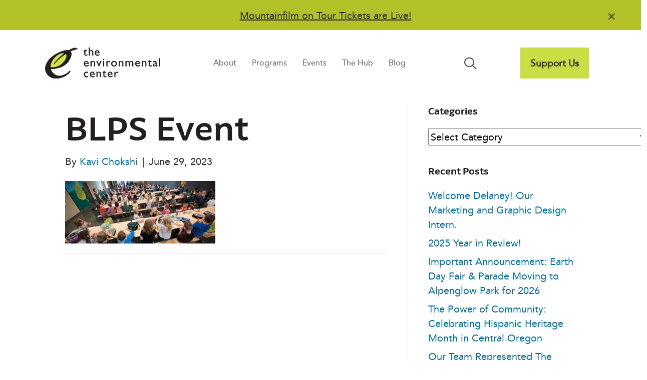

--- FILE ---
content_type: text/html; charset=UTF-8
request_url: https://envirocenter.org/cif-projects/reusable-dishware-program-for-bend-la-pine-school-events/blps-event/
body_size: 15598
content:
<!DOCTYPE html>
<html lang="en-US">
<head>
<meta charset="UTF-8" />
<meta name='viewport' content='width=device-width, initial-scale=1.0' />
<meta http-equiv='X-UA-Compatible' content='IE=edge' />
<link rel="profile" href="https://gmpg.org/xfn/11" />
<meta name='robots' content='index, follow, max-image-preview:large, max-snippet:-1, max-video-preview:-1' />

	<!-- This site is optimized with the Yoast SEO plugin v26.7 - https://yoast.com/wordpress/plugins/seo/ -->
	<title>BLPS Event | The Environmental Center</title>
	<link rel="canonical" href="https://envirocenter.org/cif-projects/reusable-dishware-program-for-bend-la-pine-school-events/blps-event/" />
	<meta property="og:locale" content="en_US" />
	<meta property="og:type" content="article" />
	<meta property="og:title" content="BLPS Event | The Environmental Center" />
	<meta property="og:url" content="https://envirocenter.org/cif-projects/reusable-dishware-program-for-bend-la-pine-school-events/blps-event/" />
	<meta property="og:site_name" content="The Environmental Center" />
	<meta property="article:publisher" content="https://www.facebook.com/TheEnvironmentalCenter/" />
	<meta property="article:modified_time" content="2023-06-30T00:08:01+00:00" />
	<meta property="og:image" content="https://envirocenter.org/cif-projects/reusable-dishware-program-for-bend-la-pine-school-events/blps-event" />
	<meta property="og:image:width" content="1200" />
	<meta property="og:image:height" content="499" />
	<meta property="og:image:type" content="image/jpeg" />
	<meta name="twitter:card" content="summary_large_image" />
	<meta name="twitter:site" content="@EnviroCenter" />
	<script type="application/ld+json" class="yoast-schema-graph">{"@context":"https://schema.org","@graph":[{"@type":"WebPage","@id":"https://envirocenter.org/cif-projects/reusable-dishware-program-for-bend-la-pine-school-events/blps-event/","url":"https://envirocenter.org/cif-projects/reusable-dishware-program-for-bend-la-pine-school-events/blps-event/","name":"BLPS Event | The Environmental Center","isPartOf":{"@id":"https://envirocenter.org/#website"},"primaryImageOfPage":{"@id":"https://envirocenter.org/cif-projects/reusable-dishware-program-for-bend-la-pine-school-events/blps-event/#primaryimage"},"image":{"@id":"https://envirocenter.org/cif-projects/reusable-dishware-program-for-bend-la-pine-school-events/blps-event/#primaryimage"},"thumbnailUrl":"https://envirocenter.org/wp-content/uploads/2023/06/BLPS-Event.jpeg","datePublished":"2023-06-30T00:07:34+00:00","dateModified":"2023-06-30T00:08:01+00:00","breadcrumb":{"@id":"https://envirocenter.org/cif-projects/reusable-dishware-program-for-bend-la-pine-school-events/blps-event/#breadcrumb"},"inLanguage":"en-US","potentialAction":[{"@type":"ReadAction","target":["https://envirocenter.org/cif-projects/reusable-dishware-program-for-bend-la-pine-school-events/blps-event/"]}]},{"@type":"ImageObject","inLanguage":"en-US","@id":"https://envirocenter.org/cif-projects/reusable-dishware-program-for-bend-la-pine-school-events/blps-event/#primaryimage","url":"https://envirocenter.org/wp-content/uploads/2023/06/BLPS-Event.jpeg","contentUrl":"https://envirocenter.org/wp-content/uploads/2023/06/BLPS-Event.jpeg","width":1200,"height":499,"caption":"Students and adults at an event in a school cafeteria"},{"@type":"BreadcrumbList","@id":"https://envirocenter.org/cif-projects/reusable-dishware-program-for-bend-la-pine-school-events/blps-event/#breadcrumb","itemListElement":[{"@type":"ListItem","position":1,"name":"Home","item":"https://envirocenter.org/"},{"@type":"ListItem","position":2,"name":"Reusables for Bend-La Pine Schools&#8217; Events","item":"https://envirocenter.org/cif-projects/reusable-dishware-program-for-bend-la-pine-school-events/"},{"@type":"ListItem","position":3,"name":"BLPS Event"}]},{"@type":"WebSite","@id":"https://envirocenter.org/#website","url":"https://envirocenter.org/","name":"The Environmental Center","description":"Embedding sustainability into daily life in Central Oregon","potentialAction":[{"@type":"SearchAction","target":{"@type":"EntryPoint","urlTemplate":"https://envirocenter.org/?s={search_term_string}"},"query-input":{"@type":"PropertyValueSpecification","valueRequired":true,"valueName":"search_term_string"}}],"inLanguage":"en-US"}]}</script>
	<!-- / Yoast SEO plugin. -->


<link rel='dns-prefetch' href='//www.googletagmanager.com' />
<link rel='dns-prefetch' href='//kit.fontawesome.com' />
<link rel="alternate" type="application/rss+xml" title="The Environmental Center &raquo; Feed" href="https://envirocenter.org/feed/" />
<link rel="alternate" type="application/rss+xml" title="The Environmental Center &raquo; Comments Feed" href="https://envirocenter.org/comments/feed/" />
<link rel="alternate" type="text/calendar" title="The Environmental Center &raquo; iCal Feed" href="https://envirocenter.org/events/?ical=1" />
<link rel="alternate" title="oEmbed (JSON)" type="application/json+oembed" href="https://envirocenter.org/wp-json/oembed/1.0/embed?url=https%3A%2F%2Fenvirocenter.org%2Fcif-projects%2Freusable-dishware-program-for-bend-la-pine-school-events%2Fblps-event%2F" />
<link rel="alternate" title="oEmbed (XML)" type="text/xml+oembed" href="https://envirocenter.org/wp-json/oembed/1.0/embed?url=https%3A%2F%2Fenvirocenter.org%2Fcif-projects%2Freusable-dishware-program-for-bend-la-pine-school-events%2Fblps-event%2F&#038;format=xml" />
<style id='wp-img-auto-sizes-contain-inline-css'>
img:is([sizes=auto i],[sizes^="auto," i]){contain-intrinsic-size:3000px 1500px}
/*# sourceURL=wp-img-auto-sizes-contain-inline-css */
</style>
<link rel='stylesheet' id='tribe-events-pro-mini-calendar-block-styles-css' href='https://envirocenter.org/wp-content/plugins/events-calendar-pro/build/css/tribe-events-pro-mini-calendar-block.css?ver=7.7.12' media='all' />
<style id='wp-emoji-styles-inline-css'>

	img.wp-smiley, img.emoji {
		display: inline !important;
		border: none !important;
		box-shadow: none !important;
		height: 1em !important;
		width: 1em !important;
		margin: 0 0.07em !important;
		vertical-align: -0.1em !important;
		background: none !important;
		padding: 0 !important;
	}
/*# sourceURL=wp-emoji-styles-inline-css */
</style>
<link rel='stylesheet' id='wp-block-library-css' href='https://envirocenter.org/wp-includes/css/dist/block-library/style.min.css?ver=6.9' media='all' />
<style id='global-styles-inline-css'>
:root{--wp--preset--aspect-ratio--square: 1;--wp--preset--aspect-ratio--4-3: 4/3;--wp--preset--aspect-ratio--3-4: 3/4;--wp--preset--aspect-ratio--3-2: 3/2;--wp--preset--aspect-ratio--2-3: 2/3;--wp--preset--aspect-ratio--16-9: 16/9;--wp--preset--aspect-ratio--9-16: 9/16;--wp--preset--color--black: #000000;--wp--preset--color--cyan-bluish-gray: #abb8c3;--wp--preset--color--white: #ffffff;--wp--preset--color--pale-pink: #f78da7;--wp--preset--color--vivid-red: #cf2e2e;--wp--preset--color--luminous-vivid-orange: #ff6900;--wp--preset--color--luminous-vivid-amber: #fcb900;--wp--preset--color--light-green-cyan: #7bdcb5;--wp--preset--color--vivid-green-cyan: #00d084;--wp--preset--color--pale-cyan-blue: #8ed1fc;--wp--preset--color--vivid-cyan-blue: #0693e3;--wp--preset--color--vivid-purple: #9b51e0;--wp--preset--color--fl-heading-text: #231f20;--wp--preset--color--fl-body-bg: #ffffff;--wp--preset--color--fl-body-text: #565656;--wp--preset--color--fl-accent: #006e9a;--wp--preset--color--fl-accent-hover: #196f3e;--wp--preset--color--fl-topbar-bg: #ffffff;--wp--preset--color--fl-topbar-text: #000000;--wp--preset--color--fl-topbar-link: #428bca;--wp--preset--color--fl-topbar-hover: #428bca;--wp--preset--color--fl-header-bg: #ffffff;--wp--preset--color--fl-header-text: #000000;--wp--preset--color--fl-header-link: #428bca;--wp--preset--color--fl-header-hover: #428bca;--wp--preset--color--fl-nav-bg: #ffffff;--wp--preset--color--fl-nav-link: #428bca;--wp--preset--color--fl-nav-hover: #428bca;--wp--preset--color--fl-content-bg: #ffffff;--wp--preset--color--fl-footer-widgets-bg: #ffffff;--wp--preset--color--fl-footer-widgets-text: #000000;--wp--preset--color--fl-footer-widgets-link: #428bca;--wp--preset--color--fl-footer-widgets-hover: #428bca;--wp--preset--color--fl-footer-bg: #ffffff;--wp--preset--color--fl-footer-text: #000000;--wp--preset--color--fl-footer-link: #428bca;--wp--preset--color--fl-footer-hover: #428bca;--wp--preset--gradient--vivid-cyan-blue-to-vivid-purple: linear-gradient(135deg,rgb(6,147,227) 0%,rgb(155,81,224) 100%);--wp--preset--gradient--light-green-cyan-to-vivid-green-cyan: linear-gradient(135deg,rgb(122,220,180) 0%,rgb(0,208,130) 100%);--wp--preset--gradient--luminous-vivid-amber-to-luminous-vivid-orange: linear-gradient(135deg,rgb(252,185,0) 0%,rgb(255,105,0) 100%);--wp--preset--gradient--luminous-vivid-orange-to-vivid-red: linear-gradient(135deg,rgb(255,105,0) 0%,rgb(207,46,46) 100%);--wp--preset--gradient--very-light-gray-to-cyan-bluish-gray: linear-gradient(135deg,rgb(238,238,238) 0%,rgb(169,184,195) 100%);--wp--preset--gradient--cool-to-warm-spectrum: linear-gradient(135deg,rgb(74,234,220) 0%,rgb(151,120,209) 20%,rgb(207,42,186) 40%,rgb(238,44,130) 60%,rgb(251,105,98) 80%,rgb(254,248,76) 100%);--wp--preset--gradient--blush-light-purple: linear-gradient(135deg,rgb(255,206,236) 0%,rgb(152,150,240) 100%);--wp--preset--gradient--blush-bordeaux: linear-gradient(135deg,rgb(254,205,165) 0%,rgb(254,45,45) 50%,rgb(107,0,62) 100%);--wp--preset--gradient--luminous-dusk: linear-gradient(135deg,rgb(255,203,112) 0%,rgb(199,81,192) 50%,rgb(65,88,208) 100%);--wp--preset--gradient--pale-ocean: linear-gradient(135deg,rgb(255,245,203) 0%,rgb(182,227,212) 50%,rgb(51,167,181) 100%);--wp--preset--gradient--electric-grass: linear-gradient(135deg,rgb(202,248,128) 0%,rgb(113,206,126) 100%);--wp--preset--gradient--midnight: linear-gradient(135deg,rgb(2,3,129) 0%,rgb(40,116,252) 100%);--wp--preset--font-size--small: 13px;--wp--preset--font-size--medium: 20px;--wp--preset--font-size--large: 36px;--wp--preset--font-size--x-large: 42px;--wp--preset--spacing--20: 0.44rem;--wp--preset--spacing--30: 0.67rem;--wp--preset--spacing--40: 1rem;--wp--preset--spacing--50: 1.5rem;--wp--preset--spacing--60: 2.25rem;--wp--preset--spacing--70: 3.38rem;--wp--preset--spacing--80: 5.06rem;--wp--preset--shadow--natural: 6px 6px 9px rgba(0, 0, 0, 0.2);--wp--preset--shadow--deep: 12px 12px 50px rgba(0, 0, 0, 0.4);--wp--preset--shadow--sharp: 6px 6px 0px rgba(0, 0, 0, 0.2);--wp--preset--shadow--outlined: 6px 6px 0px -3px rgb(255, 255, 255), 6px 6px rgb(0, 0, 0);--wp--preset--shadow--crisp: 6px 6px 0px rgb(0, 0, 0);}:where(.is-layout-flex){gap: 0.5em;}:where(.is-layout-grid){gap: 0.5em;}body .is-layout-flex{display: flex;}.is-layout-flex{flex-wrap: wrap;align-items: center;}.is-layout-flex > :is(*, div){margin: 0;}body .is-layout-grid{display: grid;}.is-layout-grid > :is(*, div){margin: 0;}:where(.wp-block-columns.is-layout-flex){gap: 2em;}:where(.wp-block-columns.is-layout-grid){gap: 2em;}:where(.wp-block-post-template.is-layout-flex){gap: 1.25em;}:where(.wp-block-post-template.is-layout-grid){gap: 1.25em;}.has-black-color{color: var(--wp--preset--color--black) !important;}.has-cyan-bluish-gray-color{color: var(--wp--preset--color--cyan-bluish-gray) !important;}.has-white-color{color: var(--wp--preset--color--white) !important;}.has-pale-pink-color{color: var(--wp--preset--color--pale-pink) !important;}.has-vivid-red-color{color: var(--wp--preset--color--vivid-red) !important;}.has-luminous-vivid-orange-color{color: var(--wp--preset--color--luminous-vivid-orange) !important;}.has-luminous-vivid-amber-color{color: var(--wp--preset--color--luminous-vivid-amber) !important;}.has-light-green-cyan-color{color: var(--wp--preset--color--light-green-cyan) !important;}.has-vivid-green-cyan-color{color: var(--wp--preset--color--vivid-green-cyan) !important;}.has-pale-cyan-blue-color{color: var(--wp--preset--color--pale-cyan-blue) !important;}.has-vivid-cyan-blue-color{color: var(--wp--preset--color--vivid-cyan-blue) !important;}.has-vivid-purple-color{color: var(--wp--preset--color--vivid-purple) !important;}.has-black-background-color{background-color: var(--wp--preset--color--black) !important;}.has-cyan-bluish-gray-background-color{background-color: var(--wp--preset--color--cyan-bluish-gray) !important;}.has-white-background-color{background-color: var(--wp--preset--color--white) !important;}.has-pale-pink-background-color{background-color: var(--wp--preset--color--pale-pink) !important;}.has-vivid-red-background-color{background-color: var(--wp--preset--color--vivid-red) !important;}.has-luminous-vivid-orange-background-color{background-color: var(--wp--preset--color--luminous-vivid-orange) !important;}.has-luminous-vivid-amber-background-color{background-color: var(--wp--preset--color--luminous-vivid-amber) !important;}.has-light-green-cyan-background-color{background-color: var(--wp--preset--color--light-green-cyan) !important;}.has-vivid-green-cyan-background-color{background-color: var(--wp--preset--color--vivid-green-cyan) !important;}.has-pale-cyan-blue-background-color{background-color: var(--wp--preset--color--pale-cyan-blue) !important;}.has-vivid-cyan-blue-background-color{background-color: var(--wp--preset--color--vivid-cyan-blue) !important;}.has-vivid-purple-background-color{background-color: var(--wp--preset--color--vivid-purple) !important;}.has-black-border-color{border-color: var(--wp--preset--color--black) !important;}.has-cyan-bluish-gray-border-color{border-color: var(--wp--preset--color--cyan-bluish-gray) !important;}.has-white-border-color{border-color: var(--wp--preset--color--white) !important;}.has-pale-pink-border-color{border-color: var(--wp--preset--color--pale-pink) !important;}.has-vivid-red-border-color{border-color: var(--wp--preset--color--vivid-red) !important;}.has-luminous-vivid-orange-border-color{border-color: var(--wp--preset--color--luminous-vivid-orange) !important;}.has-luminous-vivid-amber-border-color{border-color: var(--wp--preset--color--luminous-vivid-amber) !important;}.has-light-green-cyan-border-color{border-color: var(--wp--preset--color--light-green-cyan) !important;}.has-vivid-green-cyan-border-color{border-color: var(--wp--preset--color--vivid-green-cyan) !important;}.has-pale-cyan-blue-border-color{border-color: var(--wp--preset--color--pale-cyan-blue) !important;}.has-vivid-cyan-blue-border-color{border-color: var(--wp--preset--color--vivid-cyan-blue) !important;}.has-vivid-purple-border-color{border-color: var(--wp--preset--color--vivid-purple) !important;}.has-vivid-cyan-blue-to-vivid-purple-gradient-background{background: var(--wp--preset--gradient--vivid-cyan-blue-to-vivid-purple) !important;}.has-light-green-cyan-to-vivid-green-cyan-gradient-background{background: var(--wp--preset--gradient--light-green-cyan-to-vivid-green-cyan) !important;}.has-luminous-vivid-amber-to-luminous-vivid-orange-gradient-background{background: var(--wp--preset--gradient--luminous-vivid-amber-to-luminous-vivid-orange) !important;}.has-luminous-vivid-orange-to-vivid-red-gradient-background{background: var(--wp--preset--gradient--luminous-vivid-orange-to-vivid-red) !important;}.has-very-light-gray-to-cyan-bluish-gray-gradient-background{background: var(--wp--preset--gradient--very-light-gray-to-cyan-bluish-gray) !important;}.has-cool-to-warm-spectrum-gradient-background{background: var(--wp--preset--gradient--cool-to-warm-spectrum) !important;}.has-blush-light-purple-gradient-background{background: var(--wp--preset--gradient--blush-light-purple) !important;}.has-blush-bordeaux-gradient-background{background: var(--wp--preset--gradient--blush-bordeaux) !important;}.has-luminous-dusk-gradient-background{background: var(--wp--preset--gradient--luminous-dusk) !important;}.has-pale-ocean-gradient-background{background: var(--wp--preset--gradient--pale-ocean) !important;}.has-electric-grass-gradient-background{background: var(--wp--preset--gradient--electric-grass) !important;}.has-midnight-gradient-background{background: var(--wp--preset--gradient--midnight) !important;}.has-small-font-size{font-size: var(--wp--preset--font-size--small) !important;}.has-medium-font-size{font-size: var(--wp--preset--font-size--medium) !important;}.has-large-font-size{font-size: var(--wp--preset--font-size--large) !important;}.has-x-large-font-size{font-size: var(--wp--preset--font-size--x-large) !important;}
/*# sourceURL=global-styles-inline-css */
</style>

<style id='classic-theme-styles-inline-css'>
/*! This file is auto-generated */
.wp-block-button__link{color:#fff;background-color:#32373c;border-radius:9999px;box-shadow:none;text-decoration:none;padding:calc(.667em + 2px) calc(1.333em + 2px);font-size:1.125em}.wp-block-file__button{background:#32373c;color:#fff;text-decoration:none}
/*# sourceURL=/wp-includes/css/classic-themes.min.css */
</style>
<link rel='stylesheet' id='wp-components-css' href='https://envirocenter.org/wp-includes/css/dist/components/style.min.css?ver=6.9' media='all' />
<link rel='stylesheet' id='wp-preferences-css' href='https://envirocenter.org/wp-includes/css/dist/preferences/style.min.css?ver=6.9' media='all' />
<link rel='stylesheet' id='wp-block-editor-css' href='https://envirocenter.org/wp-includes/css/dist/block-editor/style.min.css?ver=6.9' media='all' />
<link rel='stylesheet' id='popup-maker-block-library-style-css' href='https://envirocenter.org/wp-content/plugins/popup-maker/dist/packages/block-library-style.css?ver=dbea705cfafe089d65f1' media='all' />
<link rel='stylesheet' id='jquery-magnificpopup-css' href='https://envirocenter.org/wp-content/plugins/bb-plugin/css/jquery.magnificpopup.min.css?ver=2.9.4.2' media='all' />
<link rel='stylesheet' id='fl-builder-layout-bundle-985cf30eb72c3e4260d1046bf5a76607-css' href='https://envirocenter.org/wp-content/uploads/bb-plugin/cache/985cf30eb72c3e4260d1046bf5a76607-layout-bundle.css?ver=2.9.4.2-1.5.2.1' media='all' />
<link rel='stylesheet' id='ep_general_styles-css' href='https://envirocenter.org/wp-content/plugins/elasticpress/dist/css/general-styles.css?ver=66295efe92a630617c00' media='all' />
<link rel='stylesheet' id='bootstrap-4-css' href='https://envirocenter.org/wp-content/themes/bb-theme/css/bootstrap-4.min.css?ver=1.7.18.1' media='all' />
<link rel='stylesheet' id='fl-automator-skin-css' href='https://envirocenter.org/wp-content/uploads/bb-theme/skin-683750a18e0b6.css?ver=1.7.18.1' media='all' />
<link rel='stylesheet' id='fl-child-theme-css' href='https://envirocenter.org/wp-content/themes/bb-theme-child/style.css?ver=6.9' media='all' />
<link rel='stylesheet' id='pp-animate-css' href='https://envirocenter.org/wp-content/plugins/bbpowerpack/assets/css/animate.min.css?ver=3.5.1' media='all' />
<script src="https://envirocenter.org/wp-includes/js/jquery/jquery.min.js?ver=3.7.1" id="jquery-core-js"></script>
<script src="https://envirocenter.org/wp-includes/js/jquery/jquery-migrate.min.js?ver=3.4.1" id="jquery-migrate-js"></script>
<script src="https://envirocenter.org/wp-content/plugins/bbpowerpack/assets/js/jquery.cookie.min.js?ver=1.4.1" id="jquery-cookie-js"></script>

<!-- Google tag (gtag.js) snippet added by Site Kit -->
<!-- Google Analytics snippet added by Site Kit -->
<script src="https://www.googletagmanager.com/gtag/js?id=GT-TNPN6HQ" id="google_gtagjs-js" async></script>
<script id="google_gtagjs-js-after">
window.dataLayer = window.dataLayer || [];function gtag(){dataLayer.push(arguments);}
gtag("set","linker",{"domains":["envirocenter.org"]});
gtag("js", new Date());
gtag("set", "developer_id.dZTNiMT", true);
gtag("config", "GT-TNPN6HQ");
//# sourceURL=google_gtagjs-js-after
</script>
<script src="https://kit.fontawesome.com/1fec2c3c9a.js?ver=6.9" id="fa5-kit-js"></script>
<link rel="https://api.w.org/" href="https://envirocenter.org/wp-json/" /><link rel="alternate" title="JSON" type="application/json" href="https://envirocenter.org/wp-json/wp/v2/media/41737" /><link rel="EditURI" type="application/rsd+xml" title="RSD" href="https://envirocenter.org/xmlrpc.php?rsd" />
<meta name="generator" content="WordPress 6.9" />
<link rel='shortlink' href='https://envirocenter.org/?p=41737' />
		<script>
			var bb_powerpack = {
				version: '2.40.10',
				getAjaxUrl: function() { return atob( 'aHR0cHM6Ly9lbnZpcm9jZW50ZXIub3JnL3dwLWFkbWluL2FkbWluLWFqYXgucGhw' ); },
				callback: function() {},
				mapMarkerData: {},
				post_id: '41737',
				search_term: '',
				current_page: 'https://envirocenter.org/cif-projects/reusable-dishware-program-for-bend-la-pine-school-events/blps-event/',
				conditionals: {
					is_front_page: false,
					is_home: false,
					is_archive: false,
					current_post_type: '',
					is_tax: false,
										is_author: false,
					current_author: false,
					is_search: false,
									}
			};
		</script>
		<meta name="generator" content="Site Kit by Google 1.170.0" /><meta name="tec-api-version" content="v1"><meta name="tec-api-origin" content="https://envirocenter.org"><link rel="alternate" href="https://envirocenter.org/wp-json/tribe/events/v1/" /><meta name="google-site-verification" content="v-FiZvQOHH2D1aCrTErH9jE_cPxljIRR4IWdsOKytVU"><link rel="icon" href="https://envirocenter.org/wp-content/uploads/2023/04/cropped-tec-favicon-32x32.png" sizes="32x32" />
<link rel="icon" href="https://envirocenter.org/wp-content/uploads/2023/04/cropped-tec-favicon-192x192.png" sizes="192x192" />
<link rel="apple-touch-icon" href="https://envirocenter.org/wp-content/uploads/2023/04/cropped-tec-favicon-180x180.png" />
<meta name="msapplication-TileImage" content="https://envirocenter.org/wp-content/uploads/2023/04/cropped-tec-favicon-270x270.png" />
		<style id="wp-custom-css">
			/* Announcement Bar */

@media only screen and (max-width: 768px) {

	#tec-announcement-bar .pp-announcement-bar-content {
    display: flex;
    font-size: 1.1rem;
    justify-content: space-evenly;
    min-width: 85%;
	}
	
}	

.pp-announcement-bar-content a {
	color: #231f20;
  text-decoration: underline;
}

.pp-announcement-bar-content a:hover {
	color: #ffffff;
  text-decoration: underline;
}

.pp-announcement-bar-wrap .pp-announcement-bar-close-button .pp-close-button:hover {
	color: #ffffff;
}

/* Search Nav 

.fl-node-o32rmnwx1vua .pp-advanced-menu .menu > li > a, .fl-node-o32rmnwx1vua .pp-advanced-menu .menu > li > .pp-has-submenu-container > a {
    border-radius: 100%;
} */

#menu-item-36090 {
	display: none;
}

/* Nav Underline */

.fl-menu nav ul li a {
	position: relative;
} 

.fl-menu nav ul li a:before {
	content: "";
	position: absolute;
	width: 0; height: 3px;
	bottom: 0; left: 1;
	background-color: #196f3e;
	visibility: hidden;
	transition: all 0.3s ease-in-out;
	}

.fl-menu nav ul li a:hover:before {
	visibility: visible;
	width: 70%;
}

/* Support Us Button Menu */

div.fl-has-submenu-container a:before {
	content: "";
	position: absolute;
	width: 0; height: 3px;
	bottom: 0; left: 1;
	background-color: #ffffff !important;
	visibility: hidden;
	transition: all 0.3s ease-in-out;
}

div.fl-has-submenu-container a:hover:before {
	visibility: hidden;
	width: 0%;
}

div.fl-has-submenu-container button:hover {
	background-color: #b6c127;
}

/* Support Button on Mobile */

li.mobile-support-btn .fl-has-submenu-container {
	display: none;
}

@media only screen and (max-width: 768px)  {
	
li.mobile-support-btn .fl-has-submenu-container {
	display: block; 
	/* width: 60%;
  float: right; */
	padding: 10px; 
	background-color: #cbdd44;
	color: #292b2c; 
	border: none; 
	font-weight: bold !important;
}
	
	li.mobile-support-btn div.fl-has-submenu-container a:hover {
		color: #196f3e;
	}
	
li.mobile-support-btn div.fl-has-submenu-container a:before {
	content: "";
	position: absolute;
	width: 0; height: 3px;
	bottom: 0; left: 1;
	background-color: #cbdd44 !important;
	visibility: hidden;
	transition: all 0.3s ease-in-out;
}
	
li.mobile-support-btn	div.fl-has-submenu-container a:hover:before {
	visibility: hidden;
	width: 0%;
}
	
.fl-menu nav ul li a {
	position: relative;
} 

.fl-menu nav ul li a:before {
	content: "";
	position: absolute;
	width: 0; height: 3px;
	bottom: 0; left: 1;
	background-color: #196f3e;
	visibility: hidden;
	transition: all 0.3s ease-in-out;
	}
	
.fl-menu nav ul li a:hover:before {
	visibility: hidden;
	width: 0%;
}
	
} 

/* Homepage Hero Photo */

.z-index-1 {
	z-index: 1;
	position: relative;
}

/* .homepage-hero {
	z-index: -100;
} */

/* What's Happening 

a.fl-callout-cta-link {
	padding-bottom: 10px;
} */

/* Upcoming Events */

.tribe-events-widget .tribe-events-widget-events-list__event-row {
   flex-wrap: nowrap;
   margin-bottom: 10.5px !important;
   border: solid 2px #d5d5d5;
   /* border-radius: 20px 20px 20px 20px; */
   padding: 20px 12px 20px 12px;
}

.tribe-common .tribe-common-h7 {
	font-size: 20px !important;
}

.tribe-common .tribe-common-h7, .tribe-common .tribe-common-h8 {
    color: var(--tec-color-text-primary);
    font-family: "Latina Bold",Verdana,Arial,sans-serif !important;
}

.tribe-common .tribe-common-h2 {
    font-family: "Latina Bold",Verdana,Arial,sans-serif !important;
}

div.tribe-events-widget-events-list__view-more.tribe-common-b1.tribe-common-b2--min-medium {
	display: none;
}

.tribe-common .tribe-common-h6 {
    font-size: 32px !important;
}

.tribe-common .tribe-common-h5, .tribe-common .tribe-common-h6 {
    font-family: "Latina Bold",Verdana,Arial,sans-serif !important; 
    font-weight: bold !important;
}

/* What's Happening Links */

.whats-happening-column a {
	position: relative;
}

.whats-happening-column a:before {
	content: "";
	position: absolute;
	width: 0; height: 3px;
	bottom: 0; left: 1;
	background-color: #196f3e;
	visibility: hidden;
	transition: all 0.3s ease-in-out;
	}

.whats-happening-column a:hover:before {
	visibility: visible;
	width: 100%;
}

.whats-happening-column a:hover {
	text-decoration: none;
}

/* Our Programs */

.fl-rich-text a {
	position: relative;
}

.fl-rich-text a:before {
	content: "";
	position: absolute;
	width: 0; height: 3px;
	bottom: 0; left: 1;
	background-color: #196f3e;
	visibility: hidden;
	transition: all 0.3s ease-in-out;
	}

.fl-rich-text a:hover:before {
	visibility: visible;
	width: 100%;
}

.fl-rich-text a:hover {
	text-decoration: none;
}

/* The Hub */

.fl-node-1fwnvku2zedb .pp-tabs-style-3 .pp-tabs-label::after {
    background-color: #196f3e;
}

.pp-tabs-style-3 .pp-tabs-label::after {
    position: absolute;
    bottom: 0px;
    left: 90px;
    width: 30%;
    height: 2px;
    content: "";
    transition: transform 0.3s ease 0s;
    transform: translate3d(0px, 150%, 0px);
}

/* The Hub - Popular Resources */

.popular-resources-col a {
	position: relative;
}

.popular-resources-col a:before {
	content: "";
	position: absolute;
	width: 0; height: 3px;
	bottom: 0; left: 1;
	background-color: #ffffff;
	visibility: hidden;
	transition: all 0.3s ease-in-out;
	}

.popular-resources-col a:hover:before {
	visibility: visible;
	width: 100%;
}

/* Program Pgs. Nav on Mobile */

@media only screen and (max-width: 768px) {

	.programs-nav .fl-menu ul.sub-menu {
    	border-style: none;
			box-shadow: none;
		}
	
	.programs-nav .menu li.fl-has-submenu ul.sub-menu 		{
    	padding: 10px 30px 10px 30px;
		}
	
	.programs-nav .fl-menu li {
    	border-top: none;
		}
	
	:focus-visible {
    outline: none !important;
		}
	
	.fl-menu .fl-has-submenu:focus, .fl-menu .fl-has-	submenu .sub-menu:focus, .fl-menu .fl-has-submenu-	container:focus {
		outline: none;		
		}
	
}

/* TEC in the News pg. */

.tec-in-the-news a {
	position: relative;
}

.tec-in-the-news a:before {
	content: "";
	position: absolute;
	width: 0; height: 3px;
	bottom: 0; left: 1;
	background-color: #ffffff;
	visibility: hidden;
	transition: all 0.3s ease-in-out;
}

/* Subscribe Form */

input[type=text], input[type=password], input[type=email], input[type=tel], input[type=date], input[type=month], input[type=week], input[type=time], input[type=number], input[type=search], input[type=url], textarea {
	border-radius: 0;
}

.form-group {
	margin-bottom: 0;
}	

/* Subscribe Form Rethink Waste */

button.rethink-waste-subscribe.fl-button {
	background: var(--teal) !important;
}

button.rethink-waste-subscribe.fl-button:hover {
	background: #000000 !important;
	color: var(--teal);
}

/* Saved Row Callout Padding */

@media only screen and (max-width: 1200px)
.fl-node-ht375v6edy0r.fl-col > .fl-col-content {
    padding-top: 1em !important;
}

/* Programs Section on Home pg. */

@media only screen and (max-width: 1200px) {
	
	div.our-programs-section-home-page .fl-col-content.fl-node-content {
  	margin-left: 20px !important;
		margin-right: 20px !important;
	}
	
	div.our-programs-section-home-page .programs-homepage-md-sm-screen
	{
  	margin-left: 0px !important;
		margin-right: 40px !important;
	}
	
}

/* The Hub Tabs - Mobile */

@media screen and (max-width: 768px) {
	
	.pp-tabs .pp-tabs-label {
    text-align: left;
    border-bottom: 2px solid #cbdd44;
	}
	
}		</style>
		</head>
<body class="attachment wp-singular attachment-template-default single single-attachment postid-41737 attachmentid-41737 attachment-jpeg wp-theme-bb-theme wp-child-theme-bb-theme-child fl-builder-2-9-4-2 fl-themer-1-5-2-1 fl-theme-1-7-18-1 fl-no-js tribe-no-js fl-theme-builder-header fl-theme-builder-header-header-default fl-theme-builder-footer fl-theme-builder-footer-footer-default fl-theme-builder-part fl-theme-builder-part-part-main-subscribe-footer fl-framework-bootstrap-4 fl-preset-default fl-full-width fl-search-active" itemscope="itemscope" itemtype="https://schema.org/WebPage">
<a aria-label="Skip to content" class="fl-screen-reader-text" href="#fl-main-content">Skip to content</a><div class="fl-page">
	<div class="fl-builder-content fl-builder-content-36322 fl-builder-global-templates-locked" data-post-id="36322" data-type="part"><div class="fl-row fl-row-full-width fl-row-bg-none fl-node-l7ax0486e5i3 fl-row-default-height fl-row-align-center" data-node="l7ax0486e5i3">
	<div class="fl-row-content-wrap">
						<div class="fl-row-content fl-row-fixed-width fl-node-content">
		
<div class="fl-col-group fl-node-dyvu92pjtz31" data-node="dyvu92pjtz31">
			<div class="fl-col fl-node-1vdt4oinzk5m fl-col-bg-color" data-node="1vdt4oinzk5m">
	<div class="fl-col-content fl-node-content"><div id="tec-announcement-bar" class="fl-module fl-module-pp-announcement-bar fl-node-ml52t4g0ipbh" data-node="ml52t4g0ipbh">
	<div class="fl-module-content fl-node-content">
		<div class="pp-announcement-bar-wrap pp-announcement-bar-top">
	<div class="pp-announcement-bar-inner">
		<div class="pp-announcement-bar-content">
						<p class="p1" style="text-align: center;"><a href="https://envirocenter.org/tec-events/mountainfilm-on-tour/">Mountainfilm on Tour Tickets are Live!</a></p>
					</div>
				<div class="pp-announcement-bar-close-button" tabindex="0" aria-label="Close" role="button">
			<span class="fas fa-xmark-large pp-close-button" aria-hidden="true"></span>		</div>
			</div>
</div>
	</div>
</div>
</div>
</div>
	</div>
		</div>
	</div>
</div>
</div><header class="fl-builder-content fl-builder-content-36032 fl-builder-global-templates-locked" data-post-id="36032" data-type="header" data-sticky="0" data-sticky-on="" data-sticky-breakpoint="medium" data-shrink="0" data-overlay="0" data-overlay-bg="transparent" data-shrink-image-height="50px" role="banner" itemscope="itemscope" itemtype="http://schema.org/WPHeader"><div class="fl-row fl-row-fixed-width fl-row-bg-none fl-node-k9rjx5q07gum fl-row-default-height fl-row-align-center" data-node="k9rjx5q07gum">
	<div class="fl-row-content-wrap">
						<div class="fl-row-content fl-row-fixed-width fl-node-content">
		
<div class="fl-col-group fl-node-enbhic1t8lq9 fl-col-group-equal-height fl-col-group-align-center fl-col-group-custom-width" data-node="enbhic1t8lq9">
			<div class="fl-col fl-node-1rqmfti4w8bv fl-col-bg-color fl-col-small fl-col-small-custom-width" data-node="1rqmfti4w8bv">
	<div class="fl-col-content fl-node-content"><div class="fl-module fl-module-photo fl-node-iydujkvtpz1c" data-node="iydujkvtpz1c">
	<div class="fl-module-content fl-node-content">
		<div class="fl-photo fl-photo-align-left" itemscope itemtype="https://schema.org/ImageObject">
	<div class="fl-photo-content fl-photo-img-svg">
				<a href="https://envirocenter.org/" target="_self" itemprop="url">
				<img loading="lazy" decoding="async" class="fl-photo-img wp-image-36756 size-full" src="https://envirocenter.org/wp-content/uploads/2023/04/the-environmental-center-logo.svg" alt="The Environmental Center Logo" itemprop="image" height="0" width="0"  data-no-lazy="1" />
				</a>
					</div>
	</div>
	</div>
</div>
</div>
</div>
			<div class="fl-col fl-node-oabcrz2t9kj1 fl-col-bg-color fl-col-small fl-col-small-custom-width fl-visible-mobile" data-node="oabcrz2t9kj1">
	<div class="fl-col-content fl-node-content"><div class="fl-module fl-module-search fl-node-yt3nbfcju6vm" data-node="yt3nbfcju6vm">
	<div class="fl-module-content fl-node-content">
		<div class="fl-search-form fl-search-form-button fl-search-button-fullscreen fl-search-button-right fl-search-form-width-auto fl-search-form-right"
	>
	<div class="fl-search-form-wrap">
		<div class="fl-search-form-fields">
			<div class="fl-search-form-input-wrap">
				<form role="search" aria-label="Search form" method="get" action="https://envirocenter.org/">
	<div class="fl-form-field">
		<input type="search" aria-label="Search input" class="fl-search-text" placeholder="Keywords..." value="" name="s" />

			</div>
	</form>
			</div>
			<div  class="fl-button-wrap fl-button-width-auto fl-button-right fl-button-has-icon">
			<a href="#" target="_self" class="fl-button">
					<i class="fl-button-icon fl-button-icon-before far fa-magnifying-glass" aria-hidden="true"></i>
						<span class="fl-button-text">Search</span>
					</a>
	</div>
		</div>
	</div>
</div>
	</div>
</div>
</div>
</div>
			<div class="fl-col fl-node-yvwze1lnqgmj fl-col-bg-color fl-col-small fl-col-small-custom-width" data-node="yvwze1lnqgmj">
	<div class="fl-col-content fl-node-content"><div class="fl-module fl-module-menu fl-node-axyz032scrk4" data-node="axyz032scrk4">
	<div class="fl-module-content fl-node-content">
		<div class="fl-menu fl-menu-responsive-toggle-mobile fl-menu-responsive-flyout-overlay fl-flyout-right">
	<button class="fl-menu-mobile-toggle hamburger" aria-label="Menu"><span class="fl-menu-icon svg-container"><svg version="1.1" class="hamburger-menu" xmlns="http://www.w3.org/2000/svg" xmlns:xlink="http://www.w3.org/1999/xlink" viewBox="0 0 512 512">
<rect class="fl-hamburger-menu-top" width="512" height="102"/>
<rect class="fl-hamburger-menu-middle" y="205" width="512" height="102"/>
<rect class="fl-hamburger-menu-bottom" y="410" width="512" height="102"/>
</svg>
</span></button>	<div class="fl-clear"></div>
	<nav aria-label="Menu" itemscope="itemscope" itemtype="https://schema.org/SiteNavigationElement"><ul id="menu-main-navigation-menu" class="menu fl-menu-horizontal fl-toggle-none"><li id="menu-item-12347" class="menu-item menu-item-type-post_type menu-item-object-page menu-item-has-children fl-has-submenu"><div class="fl-has-submenu-container"><a href="https://envirocenter.org/about-us/">About</a><span class="fl-menu-toggle"></span></div><ul class="sub-menu">	<li id="menu-item-36533" class="menu-item menu-item-type-post_type menu-item-object-page"><a href="https://envirocenter.org/about-us/our-team/">Our Team</a></li>	<li id="menu-item-37902" class="menu-item menu-item-type-post_type menu-item-object-page"><a href="https://envirocenter.org/about-us/board-of-directors/">Board Of Directors</a></li>	<li id="menu-item-43147" class="menu-item menu-item-type-post_type menu-item-object-page"><a href="https://envirocenter.org/about-us/values-commitments/">Values &#038; Commitments</a></li>	<li id="menu-item-43149" class="menu-item menu-item-type-post_type menu-item-object-page"><a href="https://envirocenter.org/about-us/our-story/land-acknowledgement/">Land Acknowledgement</a></li>	<li id="menu-item-46054" class="menu-item menu-item-type-post_type menu-item-object-page"><a href="https://envirocenter.org/solidarity-statement/">Solidarity Statement</a></li>	<li id="menu-item-46259" class="menu-item menu-item-type-post_type menu-item-object-page"><a href="https://envirocenter.org/solidarity-statement-copy/">Migrant Rights Information</a></li>	<li id="menu-item-36535" class="menu-item menu-item-type-post_type menu-item-object-page"><a href="https://envirocenter.org/about-us/our-story/tec-in-the-news/">Press Room</a></li>	<li id="menu-item-36534" class="menu-item menu-item-type-post_type menu-item-object-page"><a href="https://envirocenter.org/about-us/contact-us/">Contact Us</a></li></ul></li><li id="menu-item-12350" class="menu-item menu-item-type-post_type menu-item-object-page menu-item-has-children fl-has-submenu"><div class="fl-has-submenu-container"><a href="https://envirocenter.org/programs/">Programs</a><span class="fl-menu-toggle"></span></div><ul class="sub-menu">	<li id="menu-item-36536" class="menu-item menu-item-type-post_type menu-item-object-page"><a href="https://envirocenter.org/programs/rethink-waste-project/">Rethink Waste Project</a></li>	<li id="menu-item-36537" class="menu-item menu-item-type-post_type menu-item-object-page"><a href="https://envirocenter.org/programs/the-energy-challenge/">Climate Solutions</a></li>	<li id="menu-item-36539" class="menu-item menu-item-type-post_type menu-item-object-page"><a href="https://envirocenter.org/programs/schoolgardens/">School Gardens</a></li>	<li id="menu-item-36538" class="menu-item menu-item-type-post_type menu-item-object-page"><a href="https://envirocenter.org/programs/youth-education/">Youth Education</a></li>	<li id="menu-item-36540" class="menu-item menu-item-type-post_type menu-item-object-page"><a href="https://envirocenter.org/programs/advocating-for-change/">Advocacy</a></li></ul></li><li id="menu-item-12614" class="menu-item menu-item-type-post_type menu-item-object-page menu-item-has-children fl-has-submenu"><div class="fl-has-submenu-container"><a href="https://envirocenter.org/tec-events/">Events</a><span class="fl-menu-toggle"></span></div><ul class="sub-menu">	<li id="menu-item-36568" class="menu-item menu-item-type-custom menu-item-object-custom"><a href="https://envirocenter.org/tec-events/">Our Events</a></li>	<li id="menu-item-36944" class="menu-item menu-item-type-custom menu-item-object-custom"><a href="/events">Community Calendar</a></li></ul></li><li id="menu-item-41140" class="menu-item menu-item-type-post_type menu-item-object-page menu-item-has-children fl-has-submenu"><div class="fl-has-submenu-container"><a href="https://envirocenter.org/the-hub/">The Hub</a><span class="fl-menu-toggle"></span></div><ul class="sub-menu">	<li id="menu-item-36541" class="menu-item menu-item-type-post_type menu-item-object-page"><a href="https://envirocenter.org/about-us/rent-our-facility/">Rent Our Facility</a></li>	<li id="menu-item-36548" class="menu-item menu-item-type-post_type menu-item-object-page"><a href="https://envirocenter.org/programs/rethink-waste-project/what-we-offer/reusables-rental-request/">Reusables Dishware Checkout</a></li>	<li id="menu-item-36543" class="menu-item menu-item-type-post_type menu-item-object-page"><a href="https://envirocenter.org/about-us/jobs/">Local Jobs</a></li></ul></li><li id="menu-item-36771" class="menu-item menu-item-type-post_type menu-item-object-page current_page_parent"><a href="https://envirocenter.org/blog/">Blog</a></li><li id="menu-item-37006" class="mobile-support-btn menu-item menu-item-type-post_type menu-item-object-page menu-item-has-children fl-has-submenu"><div class="fl-has-submenu-container"><a href="https://envirocenter.org/support-us/">Support Us</a><span class="fl-menu-toggle"></span></div><ul class="sub-menu">	<li id="menu-item-37028" class="mobile-support-btn menu-item menu-item-type-post_type menu-item-object-page"><a href="https://envirocenter.org/support-us/donate/">Donate</a></li>	<li id="menu-item-37029" class="mobile-support-btn menu-item menu-item-type-post_type menu-item-object-page"><a href="https://envirocenter.org/support-us/volunteer/">Volunteer</a></li>	<li id="menu-item-37030" class="mobile-support-btn menu-item menu-item-type-post_type menu-item-object-page"><a href="https://envirocenter.org/support-us/sponsor/">Sponsor</a></li>	<li id="menu-item-45196" class="menu-item menu-item-type-post_type menu-item-object-page"><a href="https://envirocenter.org/eco-central/">Eco Central Campaign</a></li></ul></li></ul></nav></div>
	</div>
</div>
</div>
</div>
			<div class="fl-col fl-node-bywr5jcdvi7p fl-col-bg-color fl-col-small fl-col-small-custom-width fl-visible-desktop fl-visible-large fl-visible-medium" data-node="bywr5jcdvi7p">
	<div class="fl-col-content fl-node-content"><div class="fl-module fl-module-search fl-node-f8d19nlvcsgj" data-node="f8d19nlvcsgj">
	<div class="fl-module-content fl-node-content">
		<div class="fl-search-form fl-search-form-button fl-search-button-fullscreen fl-search-button-right fl-search-form-width-auto fl-search-form-right"
	>
	<div class="fl-search-form-wrap">
		<div class="fl-search-form-fields">
			<div class="fl-search-form-input-wrap">
				<form role="search" aria-label="Search form" method="get" action="https://envirocenter.org/">
	<div class="fl-form-field">
		<input type="search" aria-label="Search input" class="fl-search-text" placeholder="Keywords..." value="" name="s" />

			</div>
	</form>
			</div>
			<div  class="fl-button-wrap fl-button-width-auto fl-button-right fl-button-has-icon">
			<a href="#" target="_self" class="fl-button">
					<i class="fl-button-icon fl-button-icon-before far fa-magnifying-glass" aria-hidden="true"></i>
						<span class="fl-button-text">Search</span>
					</a>
	</div>
		</div>
	</div>
</div>
	</div>
</div>
</div>
</div>
			<div class="fl-col fl-node-e079ab4xcr3g fl-col-bg-color fl-col-small fl-col-small-custom-width" data-node="e079ab4xcr3g">
	<div class="fl-col-content fl-node-content"><div class="fl-module fl-module-menu fl-node-8uoyqhbzdt5v fl-visible-desktop fl-visible-large fl-visible-medium support-button" data-node="8uoyqhbzdt5v">
	<div class="fl-module-content fl-node-content">
		<div class="fl-menu fl-menu-responsive-toggle-mobile">
	<button class="fl-menu-mobile-toggle hamburger" aria-label="Menu"><span class="fl-menu-icon svg-container"><svg version="1.1" class="hamburger-menu" xmlns="http://www.w3.org/2000/svg" xmlns:xlink="http://www.w3.org/1999/xlink" viewBox="0 0 512 512">
<rect class="fl-hamburger-menu-top" width="512" height="102"/>
<rect class="fl-hamburger-menu-middle" y="205" width="512" height="102"/>
<rect class="fl-hamburger-menu-bottom" y="410" width="512" height="102"/>
</svg>
</span></button>	<div class="fl-clear"></div>
	<nav aria-label="Menu" itemscope="itemscope" itemtype="https://schema.org/SiteNavigationElement"><ul id="menu-support-button-desktop" class="menu fl-menu-horizontal fl-toggle-none"><li id="menu-item-36558" class="support-btn-desktop menu-item menu-item-type-post_type menu-item-object-page menu-item-has-children fl-has-submenu"><div class="fl-has-submenu-container"><a href="https://envirocenter.org/support-us/"><button style="border-radius: 0; padding: 20px; background-color: #cbdd44; color: #292b2c; border: none; font-weight: bold !important;">Support Us</button></a><span class="fl-menu-toggle"></span></div><ul class="sub-menu">	<li id="menu-item-36554" class="menu-item menu-item-type-post_type menu-item-object-page"><a href="https://envirocenter.org/support-us/donate/">Donate</a></li>	<li id="menu-item-36556" class="menu-item menu-item-type-post_type menu-item-object-page"><a href="https://envirocenter.org/support-us/volunteer/">Volunteer</a></li>	<li id="menu-item-36555" class="menu-item menu-item-type-post_type menu-item-object-page"><a href="https://envirocenter.org/support-us/sponsor/">Sponsor</a></li>	<li id="menu-item-38307" class="menu-item menu-item-type-post_type menu-item-object-page"><a href="https://envirocenter.org/eco-central/">Eco Central Campaign</a></li></ul></li></ul></nav></div>
	</div>
</div>
</div>
</div>
	</div>
		</div>
	</div>
</div>
</header>	<div id="fl-main-content" class="fl-page-content" itemprop="mainContentOfPage" role="main">

		
<div class="container">
	<div class="row">

		
		<div class="fl-content fl-content-left col-lg-8">
			<article class="fl-post post-41737 attachment type-attachment status-inherit hentry" id="fl-post-41737" itemscope itemtype="https://schema.org/BlogPosting">

	
	<header class="fl-post-header">
		<h1 class="fl-post-title" itemprop="headline">
			BLPS Event					</h1>
		<div class="fl-post-meta fl-post-meta-top"><span class="fl-post-author">By <a href="https://envirocenter.org/author/enviro-kavi/"><span>Kavi Chokshi</span></a></span><span class="fl-sep"> | </span><span class="fl-post-date">June 29, 2023</span></div><meta itemscope itemprop="mainEntityOfPage" itemtype="https://schema.org/WebPage" itemid="https://envirocenter.org/cif-projects/reusable-dishware-program-for-bend-la-pine-school-events/blps-event/" content="BLPS Event" /><meta itemprop="datePublished" content="2023-06-29" /><meta itemprop="dateModified" content="2023-06-29" /><div itemprop="publisher" itemscope itemtype="https://schema.org/Organization"><meta itemprop="name" content="The Environmental Center"></div><div itemscope itemprop="author" itemtype="https://schema.org/Person"><meta itemprop="url" content="https://envirocenter.org/author/enviro-kavi/" /><meta itemprop="name" content="Kavi Chokshi" /></div><div itemprop="interactionStatistic" itemscope itemtype="https://schema.org/InteractionCounter"><meta itemprop="interactionType" content="https://schema.org/CommentAction" /><meta itemprop="userInteractionCount" content="0" /></div>	</header><!-- .fl-post-header -->

	
	
	<div class="fl-post-content clearfix" itemprop="text">
		<p class="attachment"><a href='https://envirocenter.org/wp-content/uploads/2023/06/BLPS-Event.jpeg'><img decoding="async" width="300" height="125" src="https://envirocenter.org/wp-content/uploads/2023/06/BLPS-Event-300x125.jpeg" class="attachment-medium size-medium" alt="Students and adults at an event in a school cafeteria" srcset="https://envirocenter.org/wp-content/uploads/2023/06/BLPS-Event-300x125.jpeg 300w, https://envirocenter.org/wp-content/uploads/2023/06/BLPS-Event-1024x426.jpeg 1024w, https://envirocenter.org/wp-content/uploads/2023/06/BLPS-Event-768x319.jpeg 768w, https://envirocenter.org/wp-content/uploads/2023/06/BLPS-Event.jpeg 1200w" sizes="(max-width: 300px) 100vw, 300px" /></a></p>
	</div><!-- .fl-post-content -->

	
	<div class="fl-post-meta fl-post-meta-bottom"><div class="fl-post-cats-tags"></div></div>		
</article>


<!-- .fl-post -->
		</div>

		<div class="fl-sidebar  fl-sidebar-right fl-sidebar-display-desktop col-md-4" itemscope="itemscope" itemtype="https://schema.org/WPSideBar">
		<aside id="categories-2" class="fl-widget widget_categories"><h4 class="fl-widget-title">Categories</h4><form action="https://envirocenter.org" method="get"><label class="screen-reader-text" for="cat">Categories</label><select  name='cat' id='cat' class='postform'>
	<option value='-1'>Select Category</option>
	<option class="level-0" value="303">Advocacy&nbsp;&nbsp;(97)</option>
	<option class="level-1" value="50">&nbsp;&nbsp;&nbsp;Climate&nbsp;&nbsp;(55)</option>
	<option class="level-1" value="244">&nbsp;&nbsp;&nbsp;Justice, Equity, Diversity, and Inclusion&nbsp;&nbsp;(23)</option>
	<option class="level-1" value="68">&nbsp;&nbsp;&nbsp;Transportation&nbsp;&nbsp;(31)</option>
	<option class="level-0" value="302">Education: Youth and Garden&nbsp;&nbsp;(140)</option>
	<option class="level-1" value="3">&nbsp;&nbsp;&nbsp;Outdoor Days&nbsp;&nbsp;(23)</option>
	<option class="level-1" value="4">&nbsp;&nbsp;&nbsp;School Gardens&nbsp;&nbsp;(75)</option>
	<option class="level-1" value="53">&nbsp;&nbsp;&nbsp;Youth Education&nbsp;&nbsp;(55)</option>
	<option class="level-0" value="92">Electric Vehicles&nbsp;&nbsp;(27)</option>
	<option class="level-1" value="312">&nbsp;&nbsp;&nbsp;Electric bus&nbsp;&nbsp;(11)</option>
	<option class="level-0" value="46">Energy&nbsp;&nbsp;(142)</option>
	<option class="level-1" value="83">&nbsp;&nbsp;&nbsp;Heating &amp; Cooling&nbsp;&nbsp;(16)</option>
	<option class="level-1" value="73">&nbsp;&nbsp;&nbsp;Home Energy Assessment&nbsp;&nbsp;(26)</option>
	<option class="level-1" value="86">&nbsp;&nbsp;&nbsp;Incentives, Rebates, and Tax Credits&nbsp;&nbsp;(20)</option>
	<option class="level-1" value="74">&nbsp;&nbsp;&nbsp;Lighting &amp; Appliances&nbsp;&nbsp;(25)</option>
	<option class="level-1" value="80">&nbsp;&nbsp;&nbsp;Net Zero Energy&nbsp;&nbsp;(8)</option>
	<option class="level-1" value="78">&nbsp;&nbsp;&nbsp;New Construction&nbsp;&nbsp;(27)</option>
	<option class="level-1" value="82">&nbsp;&nbsp;&nbsp;Quick Energy Tips&nbsp;&nbsp;(22)</option>
	<option class="level-1" value="84">&nbsp;&nbsp;&nbsp;Solar&nbsp;&nbsp;(22)</option>
	<option class="level-0" value="299">Events&nbsp;&nbsp;(105)</option>
	<option class="level-1" value="59">&nbsp;&nbsp;&nbsp;Earth Day&nbsp;&nbsp;(23)</option>
	<option class="level-1" value="81">&nbsp;&nbsp;&nbsp;Green Tour&nbsp;&nbsp;(34)</option>
	<option class="level-1" value="324">&nbsp;&nbsp;&nbsp;Mountainfilm on Tour &#8211; Bend&nbsp;&nbsp;(1)</option>
	<option class="level-1" value="119">&nbsp;&nbsp;&nbsp;Rethink Waste Events&nbsp;&nbsp;(34)</option>
	<option class="level-0" value="318">Fundraising&nbsp;&nbsp;(8)</option>
	<option class="level-1" value="319">&nbsp;&nbsp;&nbsp;Giving Tuesday&nbsp;&nbsp;(1)</option>
	<option class="level-0" value="1">General Topics and Announcements&nbsp;&nbsp;(229)</option>
	<option class="level-1" value="5">&nbsp;&nbsp;&nbsp;Sustainable Spotlight&nbsp;&nbsp;(47)</option>
	<option class="level-0" value="51">Waste (Rethink Waste)&nbsp;&nbsp;(231)</option>
	<option class="level-1" value="804">&nbsp;&nbsp;&nbsp;Clothing and Textiles&nbsp;&nbsp;(3)</option>
	<option class="level-1" value="115">&nbsp;&nbsp;&nbsp;Composting&nbsp;&nbsp;(26)</option>
	<option class="level-1" value="118">&nbsp;&nbsp;&nbsp;Construction&nbsp;&nbsp;(5)</option>
	<option class="level-1" value="114">&nbsp;&nbsp;&nbsp;Food Waste&nbsp;&nbsp;(36)</option>
	<option class="level-1" value="112">&nbsp;&nbsp;&nbsp;Holidays&nbsp;&nbsp;(36)</option>
	<option class="level-1" value="113">&nbsp;&nbsp;&nbsp;Organics&nbsp;&nbsp;(35)</option>
	<option class="level-1" value="110">&nbsp;&nbsp;&nbsp;Recycling&nbsp;&nbsp;(68)</option>
	<option class="level-1" value="111">&nbsp;&nbsp;&nbsp;Reduce/Reuse&nbsp;&nbsp;(95)</option>
	<option class="level-1" value="52">&nbsp;&nbsp;&nbsp;Repair&nbsp;&nbsp;(25)</option>
	<option class="level-1" value="120">&nbsp;&nbsp;&nbsp;Shopping&nbsp;&nbsp;(30)</option>
	<option class="level-1" value="116">&nbsp;&nbsp;&nbsp;Toxics / Household Hazardous Waste&nbsp;&nbsp;(7)</option>
</select>
</form><script>
( ( dropdownId ) => {
	const dropdown = document.getElementById( dropdownId );
	function onSelectChange() {
		setTimeout( () => {
			if ( 'escape' === dropdown.dataset.lastkey ) {
				return;
			}
			if ( dropdown.value && parseInt( dropdown.value ) > 0 && dropdown instanceof HTMLSelectElement ) {
				dropdown.parentElement.submit();
			}
		}, 250 );
	}
	function onKeyUp( event ) {
		if ( 'Escape' === event.key ) {
			dropdown.dataset.lastkey = 'escape';
		} else {
			delete dropdown.dataset.lastkey;
		}
	}
	function onClick() {
		delete dropdown.dataset.lastkey;
	}
	dropdown.addEventListener( 'keyup', onKeyUp );
	dropdown.addEventListener( 'click', onClick );
	dropdown.addEventListener( 'change', onSelectChange );
})( "cat" );

//# sourceURL=WP_Widget_Categories%3A%3Awidget
</script>
</aside>
		<aside id="recent-posts-2" class="fl-widget widget_recent_entries">
		<h4 class="fl-widget-title">Recent Posts</h4>
		<ul>
											<li>
					<a href="https://envirocenter.org/welcome-delaney-our-marketing-and-graphic-design-intern/">Welcome Delaney! Our Marketing and Graphic Design Intern.</a>
									</li>
											<li>
					<a href="https://envirocenter.org/2025-year-in-review/">2025 Year in Review!</a>
									</li>
											<li>
					<a href="https://envirocenter.org/important-announcement-earth-day-fair-parade-moving-to-alpenglow-park-for-2026/">Important Announcement: Earth Day Fair &amp; Parade Moving to Alpenglow Park for 2026</a>
									</li>
											<li>
					<a href="https://envirocenter.org/the-power-of-community-celebrating-hispanic-heritage-month-in-central-oregon/">The Power of Community: Celebrating Hispanic Heritage Month in Central Oregon</a>
									</li>
											<li>
					<a href="https://envirocenter.org/neil-in-dc/">Our Team Represented The Environmental Center for the First Time in DC!</a>
									</li>
					</ul>

		</aside>	</div>

	</div>
</div>


	</div><!-- .fl-page-content -->
	<div class="fl-builder-content fl-builder-content-37107 fl-builder-global-templates-locked" data-post-id="37107" data-type="part"><div id="newsletter-subscribe-footer" class="fl-row fl-row-full-width fl-row-bg-photo fl-node-o80asvicbdwn fl-row-default-height fl-row-align-center" data-node="o80asvicbdwn">
	<div class="fl-row-content-wrap">
						<div class="fl-row-content fl-row-fixed-width fl-node-content">
		
<div class="fl-col-group fl-node-ai2rtgbzxlem fl-col-group-equal-height fl-col-group-align-center" data-node="ai2rtgbzxlem">
			<div class="fl-col fl-node-nhte905b41fl fl-col-bg-color" data-node="nhte905b41fl">
	<div class="fl-col-content fl-node-content"><div class="fl-module fl-module-heading fl-node-9k720iqeagxu" data-node="9k720iqeagxu">
	<div class="fl-module-content fl-node-content">
		<h3 class="fl-heading">
		<span class="fl-heading-text">Subscribe to our Newsletter</span>
	</h3>
	</div>
</div>
</div>
</div>
			<div class="fl-col fl-node-kxe3s6lmvbh5 fl-col-bg-color fl-col-small" data-node="kxe3s6lmvbh5">
	<div class="fl-col-content fl-node-content"><div class="fl-module fl-module-button fl-node-o78r45gzxtib" data-node="o78r45gzxtib">
	<div class="fl-module-content fl-node-content">
		<div class="fl-button-wrap fl-button-width-auto fl-button-center fl-button-has-icon">
			<a href="https://secure.everyaction.com/iI3B9gVitEuTEwrzPQPxSw2" target="_blank" class="fl-button" rel="noopener" >
							<span class="fl-button-text">Subscribe</span>
						<i class="fl-button-icon fl-button-icon-after fas fa-arrow-right" aria-hidden="true"></i>
			</a>
</div>
	</div>
</div>
</div>
</div>
	</div>
		</div>
	</div>
</div>
</div><footer class="fl-builder-content fl-builder-content-36034 fl-builder-global-templates-locked" data-post-id="36034" data-type="footer" itemscope="itemscope" itemtype="http://schema.org/WPFooter"><div class="fl-row fl-row-full-width fl-row-bg-none fl-node-hqb76jtvguxc fl-row-default-height fl-row-align-center" data-node="hqb76jtvguxc">
	<div class="fl-row-content-wrap">
						<div class="fl-row-content fl-row-fixed-width fl-node-content">
		
<div class="fl-col-group fl-node-crz7ilm1t402 fl-col-group-equal-height fl-col-group-align-center" data-node="crz7ilm1t402">
			<div class="fl-col fl-node-fc96nri40beq fl-col-bg-color fl-col-small" data-node="fc96nri40beq">
	<div class="fl-col-content fl-node-content"><div class="fl-module fl-module-photo fl-node-fuboqv0wdmn5" data-node="fuboqv0wdmn5">
	<div class="fl-module-content fl-node-content">
		<div class="fl-photo fl-photo-align-left" itemscope itemtype="https://schema.org/ImageObject">
	<div class="fl-photo-content fl-photo-img-svg">
				<a href="https://envirocenter.org/" target="_self" itemprop="url">
				<img loading="lazy" decoding="async" class="fl-photo-img wp-image-36756 size-full" src="https://envirocenter.org/wp-content/uploads/2023/04/the-environmental-center-logo.svg" alt="The Environmental Center Logo" itemprop="image" height="0" width="0"  />
				</a>
					</div>
	</div>
	</div>
</div>
</div>
</div>
			<div class="fl-col fl-node-zpxf8itc4vqg fl-col-bg-color fl-col-small fl-visible-desktop fl-visible-large fl-visible-medium" data-node="zpxf8itc4vqg">
	<div class="fl-col-content fl-node-content"></div>
</div>
			<div class="fl-col fl-node-1xijn94qo8p6 fl-col-bg-color fl-col-small" data-node="1xijn94qo8p6">
	<div class="fl-col-content fl-node-content"><div class="fl-module fl-module-menu fl-node-68vmtkdx75g2" data-node="68vmtkdx75g2">
	<div class="fl-module-content fl-node-content">
		<div class="fl-menu">
		<div class="fl-clear"></div>
	<nav aria-label="Menu" itemscope="itemscope" itemtype="https://schema.org/SiteNavigationElement"><ul id="menu-footer" class="menu fl-menu-horizontal fl-toggle-none"><li id="menu-item-12531" class="menu-item menu-item-type-post_type menu-item-object-page"><a href="https://envirocenter.org/programs/">Programs</a></li><li id="menu-item-12534" class="menu-item menu-item-type-custom menu-item-object-custom"><a href="/events/">Events</a></li><li id="menu-item-12532" class="menu-item menu-item-type-post_type menu-item-object-page"><a href="https://envirocenter.org/about-us/">About</a></li><li id="menu-item-41141" class="menu-item menu-item-type-post_type menu-item-object-page"><a href="https://envirocenter.org/the-hub/">The Hub</a></li><li id="menu-item-41142" class="menu-item menu-item-type-post_type menu-item-object-page current_page_parent"><a href="https://envirocenter.org/blog/">Blog</a></li></ul></nav></div>
	</div>
</div>
</div>
</div>
	</div>

<div class="fl-col-group fl-node-eufram1zpcok fl-col-group-equal-height fl-col-group-align-top" data-node="eufram1zpcok">
			<div class="fl-col fl-node-cwyua7bt29i6 fl-col-bg-color fl-col-small" data-node="cwyua7bt29i6">
	<div class="fl-col-content fl-node-content"><div class="fl-module fl-module-heading fl-node-3scjpfwzntxu" data-node="3scjpfwzntxu">
	<div class="fl-module-content fl-node-content">
		<h3 class="fl-heading">
		<span class="fl-heading-text">Local Change. <br> A World of Difference</span>
	</h3>
	</div>
</div>
</div>
</div>
			<div class="fl-col fl-node-14ezx9sqdupl fl-col-bg-color fl-col-small fl-visible-desktop fl-visible-large fl-visible-medium" data-node="14ezx9sqdupl">
	<div class="fl-col-content fl-node-content"></div>
</div>
			<div class="fl-col fl-node-t17s5zyixw2h fl-col-bg-color fl-col-small" data-node="t17s5zyixw2h">
	<div class="fl-col-content fl-node-content"><div class="fl-module fl-module-rich-text fl-node-uimn5qzoc2t7" data-node="uimn5qzoc2t7">
	<div class="fl-module-content fl-node-content">
		<div class="fl-rich-text">
	<p>16 NW Kansas Ave. Bend, OR, 97703</p>
<p><a href="tel:541-385-6908">541-385-6908</a> — <a href="mailto:info@envirocenter.org">info@envirocenter.org</a></p>
</div>
	</div>
</div>
</div>
</div>
	</div>
		</div>
	</div>
</div>
<div class="fl-row fl-row-full-width fl-row-bg-color fl-node-kgc0x4q5zeot fl-row-default-height fl-row-align-center" data-node="kgc0x4q5zeot">
	<div class="fl-row-content-wrap">
						<div class="fl-row-content fl-row-fixed-width fl-node-content">
		
<div class="fl-col-group fl-node-3skmwxeygl40 fl-col-group-custom-width" data-node="3skmwxeygl40">
			<div class="fl-col fl-node-ygicwkuahf94 fl-col-bg-color fl-col-small fl-col-small-custom-width" data-node="ygicwkuahf94">
	<div class="fl-col-content fl-node-content"><div class="fl-module fl-module-rich-text fl-node-ayhczfb8t1qd fl-visible-mobile" data-node="ayhczfb8t1qd">
	<div class="fl-module-content fl-node-content">
		<div class="fl-rich-text">
	<p style="text-align: left;">© 2026 The Environmental Center.</p>
</div>
	</div>
</div>
</div>
</div>
			<div class="fl-col fl-node-px4oh62e51q9 fl-col-bg-color fl-col-small fl-col-small-custom-width" data-node="px4oh62e51q9">
	<div class="fl-col-content fl-node-content"><div class="fl-module fl-module-icon-group fl-node-tu5hrf2ygdcq fl-visible-mobile" data-node="tu5hrf2ygdcq">
	<div class="fl-module-content fl-node-content">
		<div class="fl-icon-group">
	<span class="fl-icon">
								<a href="https://www.facebook.com/TheEnvironmentalCenter/" target="_blank" rel="noopener" >
							<i class="fab fa-facebook" aria-hidden="true"></i>
				<span class="sr-only">Facebook</span>
						</a>
			</span>
		<span class="fl-icon">
								<a href="https://twitter.com/EnviroCenter" target="_blank" rel="noopener" >
							<i class="fab fa-twitter" aria-hidden="true"></i>
				<span class="sr-only">Twitter</span>
						</a>
			</span>
		<span class="fl-icon">
								<a href="https://www.instagram.com/envirocenterbend/" target="_blank" rel="noopener" >
							<i class="fab fa-instagram" aria-hidden="true"></i>
				<span class="sr-only">Instagram</span>
						</a>
			</span>
	</div>
	</div>
</div>
</div>
</div>
			<div class="fl-col fl-node-4s21kwo3v8r7 fl-col-bg-color fl-col-small fl-col-small-custom-width" data-node="4s21kwo3v8r7">
	<div class="fl-col-content fl-node-content"><div class="fl-module fl-module-rich-text fl-node-volje8msznga fl-visible-mobile" data-node="volje8msznga">
	<div class="fl-module-content fl-node-content">
		<div class="fl-rich-text">
	<p><a href="https://envirocenter.org/privacy-policy/">Privacy policy</a></p>
</div>
	</div>
</div>
</div>
</div>
			<div class="fl-col fl-node-dyxe2uz8p9ks fl-col-bg-color fl-col-small fl-col-small-custom-width" data-node="dyxe2uz8p9ks">
	<div class="fl-col-content fl-node-content"><div class="fl-module fl-module-rich-text fl-node-3k9uhremqvic fl-visible-mobile" data-node="3k9uhremqvic">
	<div class="fl-module-content fl-node-content">
		<div class="fl-rich-text">
	<p><a href="https://envirocenter.org/accessibility-statement/">Accessibility Statement</a></p>
</div>
	</div>
</div>
</div>
</div>
			<div class="fl-col fl-node-iuyaqc93vber fl-col-bg-color fl-col-small fl-col-small-custom-width fl-visible-mobile" data-node="iuyaqc93vber">
	<div class="fl-col-content fl-node-content"></div>
</div>
	</div>

<div class="fl-col-group fl-node-bf2w0mak94hi" data-node="bf2w0mak94hi">
			<div class="fl-col fl-node-fyl5d6hou48i fl-col-bg-color fl-col-small" data-node="fyl5d6hou48i">
	<div class="fl-col-content fl-node-content"><div class="fl-module fl-module-rich-text fl-node-2xot7s6kr9bv fl-visible-desktop fl-visible-large fl-visible-medium" data-node="2xot7s6kr9bv">
	<div class="fl-module-content fl-node-content">
		<div class="fl-rich-text">
	<p style="text-align: left;">© 2026 The Environmental Center.</p>
</div>
	</div>
</div>
</div>
</div>
			<div class="fl-col fl-node-nmk403vifhb8 fl-col-bg-color fl-col-small" data-node="nmk403vifhb8">
	<div class="fl-col-content fl-node-content"><div class="fl-module fl-module-rich-text fl-node-eartfxk6i8n1 fl-visible-desktop fl-visible-large fl-visible-medium" data-node="eartfxk6i8n1">
	<div class="fl-module-content fl-node-content">
		<div class="fl-rich-text">
	<p><a href="https://envirocenter.org/privacy-policy/">Privacy Policy</a></p>
</div>
	</div>
</div>
</div>
</div>
			<div class="fl-col fl-node-4wtzgevd2kr1 fl-col-bg-color fl-col-small" data-node="4wtzgevd2kr1">
	<div class="fl-col-content fl-node-content"><div class="fl-module fl-module-rich-text fl-node-3pr7yjagni90 fl-visible-desktop fl-visible-large fl-visible-medium" data-node="3pr7yjagni90">
	<div class="fl-module-content fl-node-content">
		<div class="fl-rich-text">
	<p><a href="https://envirocenter.org/accessibility-statement/">Accessibility Statement</a></p>
</div>
	</div>
</div>
</div>
</div>
			<div class="fl-col fl-node-4kzpxgorsa7y fl-col-bg-color fl-col-small" data-node="4kzpxgorsa7y">
	<div class="fl-col-content fl-node-content"><div class="fl-module fl-module-icon-group fl-node-yhjci4e85owp fl-visible-desktop fl-visible-large fl-visible-medium" data-node="yhjci4e85owp">
	<div class="fl-module-content fl-node-content">
		<div class="fl-icon-group">
	<span class="fl-icon">
								<a href="https://www.facebook.com/TheEnvironmentalCenter/" target="_blank" rel="noopener" >
							<i class="fab fa-facebook" aria-hidden="true"></i>
				<span class="sr-only">Facebook</span>
						</a>
			</span>
		<span class="fl-icon">
								<a href="https://twitter.com/EnviroCenter" target="_blank" rel="noopener" >
							<i class="fab fa-twitter" aria-hidden="true"></i>
				<span class="sr-only">Twitter</span>
						</a>
			</span>
		<span class="fl-icon">
								<a href="https://www.instagram.com/envirocenterbend/" target="_blank" rel="noopener" >
							<i class="fab fa-instagram" aria-hidden="true"></i>
				<span class="sr-only">Instagram</span>
						</a>
			</span>
	</div>
	</div>
</div>
</div>
</div>
	</div>
		</div>
	</div>
</div>
<div class="fl-row fl-row-fixed-width fl-row-bg-none fl-node-869qoh3nr1pk fl-row-default-height fl-row-align-center" data-node="869qoh3nr1pk">
	<div class="fl-row-content-wrap">
						<div class="fl-row-content fl-row-fixed-width fl-node-content">
		
<div class="fl-col-group fl-node-lkfjn3bt0miq" data-node="lkfjn3bt0miq">
			<div class="fl-col fl-node-7kef4ix5vhba fl-col-bg-color" data-node="7kef4ix5vhba">
	<div class="fl-col-content fl-node-content"><div class="fl-module fl-module-rich-text fl-node-zofsyt3em5n4" data-node="zofsyt3em5n4">
	<div class="fl-module-content fl-node-content">
		<div class="fl-rich-text">
	<p style="ext-align: right; font-size: 12px;"><a style="color: #000;" title="Bend, Oregon WordPress Design and Development" href="https://alpenglowagency.com">Website by Alpenglow Agency</a></p>
</div>
	</div>
</div>
</div>
</div>
	</div>
		</div>
	</div>
</div>
</footer>	</div><!-- .fl-page -->
<script type="speculationrules">
{"prefetch":[{"source":"document","where":{"and":[{"href_matches":"/*"},{"not":{"href_matches":["/wp-*.php","/wp-admin/*","/wp-content/uploads/*","/wp-content/*","/wp-content/plugins/*","/wp-content/themes/bb-theme-child/*","/wp-content/themes/bb-theme/*","/*\\?(.+)"]}},{"not":{"selector_matches":"a[rel~=\"nofollow\"]"}},{"not":{"selector_matches":".no-prefetch, .no-prefetch a"}}]},"eagerness":"conservative"}]}
</script>
		<script>
		( function ( body ) {
			'use strict';
			body.className = body.className.replace( /\btribe-no-js\b/, 'tribe-js' );
		} )( document.body );
		</script>
		<script> /* <![CDATA[ */var tribe_l10n_datatables = {"aria":{"sort_ascending":": activate to sort column ascending","sort_descending":": activate to sort column descending"},"length_menu":"Show _MENU_ entries","empty_table":"No data available in table","info":"Showing _START_ to _END_ of _TOTAL_ entries","info_empty":"Showing 0 to 0 of 0 entries","info_filtered":"(filtered from _MAX_ total entries)","zero_records":"No matching records found","search":"Search:","all_selected_text":"All items on this page were selected. ","select_all_link":"Select all pages","clear_selection":"Clear Selection.","pagination":{"all":"All","next":"Next","previous":"Previous"},"select":{"rows":{"0":"","_":": Selected %d rows","1":": Selected 1 row"}},"datepicker":{"dayNames":["Sunday","Monday","Tuesday","Wednesday","Thursday","Friday","Saturday"],"dayNamesShort":["Sun","Mon","Tue","Wed","Thu","Fri","Sat"],"dayNamesMin":["S","M","T","W","T","F","S"],"monthNames":["January","February","March","April","May","June","July","August","September","October","November","December"],"monthNamesShort":["January","February","March","April","May","June","July","August","September","October","November","December"],"monthNamesMin":["Jan","Feb","Mar","Apr","May","Jun","Jul","Aug","Sep","Oct","Nov","Dec"],"nextText":"Next","prevText":"Prev","currentText":"Today","closeText":"Done","today":"Today","clear":"Clear"}};/* ]]> */ </script><script src="https://envirocenter.org/wp-content/plugins/the-events-calendar/common/build/js/user-agent.js?ver=da75d0bdea6dde3898df" id="tec-user-agent-js"></script>
<script id="find-recycler-form-js-extra">
var rethink_theme = {"ajaxurl":"https://envirocenter.org/wp-admin/admin-ajax.php","ajax_custom_nonce":"5b946b054a"};
//# sourceURL=find-recycler-form-js-extra
</script>
<script src="https://envirocenter.org/wp-content/plugins/find-recycler-form/find-recycler-form.js?ver=1.0.0" id="find-recycler-form-js"></script>
<script src="https://envirocenter.org/wp-content/plugins/bb-plugin/js/jquery.imagesloaded.min.js?ver=2.9.4.2" id="imagesloaded-js"></script>
<script src="https://envirocenter.org/wp-content/plugins/bb-plugin/js/jquery.ba-throttle-debounce.min.js?ver=2.9.4.2" id="jquery-throttle-js"></script>
<script src="https://envirocenter.org/wp-content/plugins/bb-plugin/js/jquery.magnificpopup.min.js?ver=2.9.4.2" id="jquery-magnificpopup-js"></script>
<script src="https://envirocenter.org/wp-content/uploads/bb-plugin/cache/70153de9df059fbdf415139bd563ba24-layout-bundle.js?ver=2.9.4.2-1.5.2.1" id="fl-builder-layout-bundle-70153de9df059fbdf415139bd563ba24-js"></script>
<script src="https://envirocenter.org/wp-content/plugins/bb-plugin/js/jquery.fitvids.min.js?ver=1.2" id="jquery-fitvids-js"></script>
<script src="https://envirocenter.org/wp-content/themes/bb-theme/js/bootstrap-4.min.js?ver=1.7.18.1" id="bootstrap-4-js"></script>
<script id="fl-automator-js-extra">
var themeopts = {"medium_breakpoint":"992","mobile_breakpoint":"768","lightbox":"enabled","scrollTopPosition":"800"};
//# sourceURL=fl-automator-js-extra
</script>
<script src="https://envirocenter.org/wp-content/themes/bb-theme/js/theme.min.js?ver=1.7.18.1" id="fl-automator-js"></script>
<script id="wp-emoji-settings" type="application/json">
{"baseUrl":"https://s.w.org/images/core/emoji/17.0.2/72x72/","ext":".png","svgUrl":"https://s.w.org/images/core/emoji/17.0.2/svg/","svgExt":".svg","source":{"concatemoji":"https://envirocenter.org/wp-includes/js/wp-emoji-release.min.js?ver=6.9"}}
</script>
<script type="module">
/*! This file is auto-generated */
const a=JSON.parse(document.getElementById("wp-emoji-settings").textContent),o=(window._wpemojiSettings=a,"wpEmojiSettingsSupports"),s=["flag","emoji"];function i(e){try{var t={supportTests:e,timestamp:(new Date).valueOf()};sessionStorage.setItem(o,JSON.stringify(t))}catch(e){}}function c(e,t,n){e.clearRect(0,0,e.canvas.width,e.canvas.height),e.fillText(t,0,0);t=new Uint32Array(e.getImageData(0,0,e.canvas.width,e.canvas.height).data);e.clearRect(0,0,e.canvas.width,e.canvas.height),e.fillText(n,0,0);const a=new Uint32Array(e.getImageData(0,0,e.canvas.width,e.canvas.height).data);return t.every((e,t)=>e===a[t])}function p(e,t){e.clearRect(0,0,e.canvas.width,e.canvas.height),e.fillText(t,0,0);var n=e.getImageData(16,16,1,1);for(let e=0;e<n.data.length;e++)if(0!==n.data[e])return!1;return!0}function u(e,t,n,a){switch(t){case"flag":return n(e,"\ud83c\udff3\ufe0f\u200d\u26a7\ufe0f","\ud83c\udff3\ufe0f\u200b\u26a7\ufe0f")?!1:!n(e,"\ud83c\udde8\ud83c\uddf6","\ud83c\udde8\u200b\ud83c\uddf6")&&!n(e,"\ud83c\udff4\udb40\udc67\udb40\udc62\udb40\udc65\udb40\udc6e\udb40\udc67\udb40\udc7f","\ud83c\udff4\u200b\udb40\udc67\u200b\udb40\udc62\u200b\udb40\udc65\u200b\udb40\udc6e\u200b\udb40\udc67\u200b\udb40\udc7f");case"emoji":return!a(e,"\ud83e\u1fac8")}return!1}function f(e,t,n,a){let r;const o=(r="undefined"!=typeof WorkerGlobalScope&&self instanceof WorkerGlobalScope?new OffscreenCanvas(300,150):document.createElement("canvas")).getContext("2d",{willReadFrequently:!0}),s=(o.textBaseline="top",o.font="600 32px Arial",{});return e.forEach(e=>{s[e]=t(o,e,n,a)}),s}function r(e){var t=document.createElement("script");t.src=e,t.defer=!0,document.head.appendChild(t)}a.supports={everything:!0,everythingExceptFlag:!0},new Promise(t=>{let n=function(){try{var e=JSON.parse(sessionStorage.getItem(o));if("object"==typeof e&&"number"==typeof e.timestamp&&(new Date).valueOf()<e.timestamp+604800&&"object"==typeof e.supportTests)return e.supportTests}catch(e){}return null}();if(!n){if("undefined"!=typeof Worker&&"undefined"!=typeof OffscreenCanvas&&"undefined"!=typeof URL&&URL.createObjectURL&&"undefined"!=typeof Blob)try{var e="postMessage("+f.toString()+"("+[JSON.stringify(s),u.toString(),c.toString(),p.toString()].join(",")+"));",a=new Blob([e],{type:"text/javascript"});const r=new Worker(URL.createObjectURL(a),{name:"wpTestEmojiSupports"});return void(r.onmessage=e=>{i(n=e.data),r.terminate(),t(n)})}catch(e){}i(n=f(s,u,c,p))}t(n)}).then(e=>{for(const n in e)a.supports[n]=e[n],a.supports.everything=a.supports.everything&&a.supports[n],"flag"!==n&&(a.supports.everythingExceptFlag=a.supports.everythingExceptFlag&&a.supports[n]);var t;a.supports.everythingExceptFlag=a.supports.everythingExceptFlag&&!a.supports.flag,a.supports.everything||((t=a.source||{}).concatemoji?r(t.concatemoji):t.wpemoji&&t.twemoji&&(r(t.twemoji),r(t.wpemoji)))});
//# sourceURL=https://envirocenter.org/wp-includes/js/wp-emoji-loader.min.js
</script>
</body>
</html>


--- FILE ---
content_type: text/css
request_url: https://envirocenter.org/wp-content/uploads/bb-plugin/cache/985cf30eb72c3e4260d1046bf5a76607-layout-bundle.css?ver=2.9.4.2-1.5.2.1
body_size: 10807
content:
.fl-builder-content *,.fl-builder-content *:before,.fl-builder-content *:after {-webkit-box-sizing: border-box;-moz-box-sizing: border-box;box-sizing: border-box;}.fl-row:before,.fl-row:after,.fl-row-content:before,.fl-row-content:after,.fl-col-group:before,.fl-col-group:after,.fl-col:before,.fl-col:after,.fl-module:not([data-accepts]):before,.fl-module:not([data-accepts]):after,.fl-module-content:before,.fl-module-content:after {display: table;content: " ";}.fl-row:after,.fl-row-content:after,.fl-col-group:after,.fl-col:after,.fl-module:not([data-accepts]):after,.fl-module-content:after {clear: both;}.fl-clear {clear: both;}.fl-row,.fl-row-content {margin-left: auto;margin-right: auto;min-width: 0;}.fl-row-content-wrap {position: relative;}.fl-builder-mobile .fl-row-bg-photo .fl-row-content-wrap {background-attachment: scroll;}.fl-row-bg-video,.fl-row-bg-video .fl-row-content,.fl-row-bg-embed,.fl-row-bg-embed .fl-row-content {position: relative;}.fl-row-bg-video .fl-bg-video,.fl-row-bg-embed .fl-bg-embed-code {bottom: 0;left: 0;overflow: hidden;position: absolute;right: 0;top: 0;}.fl-row-bg-video .fl-bg-video video,.fl-row-bg-embed .fl-bg-embed-code video {bottom: 0;left: 0px;max-width: none;position: absolute;right: 0;top: 0px;}.fl-row-bg-video .fl-bg-video video {min-width: 100%;min-height: 100%;width: auto;height: auto;}.fl-row-bg-video .fl-bg-video iframe,.fl-row-bg-embed .fl-bg-embed-code iframe {pointer-events: none;width: 100vw;height: 56.25vw; max-width: none;min-height: 100vh;min-width: 177.77vh; position: absolute;top: 50%;left: 50%;-ms-transform: translate(-50%, -50%); -webkit-transform: translate(-50%, -50%); transform: translate(-50%, -50%);}.fl-bg-video-fallback {background-position: 50% 50%;background-repeat: no-repeat;background-size: cover;bottom: 0px;left: 0px;position: absolute;right: 0px;top: 0px;}.fl-row-bg-slideshow,.fl-row-bg-slideshow .fl-row-content {position: relative;}.fl-row .fl-bg-slideshow {bottom: 0;left: 0;overflow: hidden;position: absolute;right: 0;top: 0;z-index: 0;}.fl-builder-edit .fl-row .fl-bg-slideshow * {bottom: 0;height: auto !important;left: 0;position: absolute !important;right: 0;top: 0;}.fl-row-bg-overlay .fl-row-content-wrap:after {border-radius: inherit;content: '';display: block;position: absolute;top: 0;right: 0;bottom: 0;left: 0;z-index: 0;}.fl-row-bg-overlay .fl-row-content {position: relative;z-index: 1;}.fl-row-default-height .fl-row-content-wrap,.fl-row-custom-height .fl-row-content-wrap {display: -webkit-box;display: -webkit-flex;display: -ms-flexbox;display: flex;min-height: 100vh;}.fl-row-overlap-top .fl-row-content-wrap {display: -webkit-inline-box;display: -webkit-inline-flex;display: -moz-inline-box;display: -ms-inline-flexbox;display: inline-flex;width: 100%;}.fl-row-default-height .fl-row-content-wrap,.fl-row-custom-height .fl-row-content-wrap {min-height: 0;}.fl-row-default-height .fl-row-content,.fl-row-full-height .fl-row-content,.fl-row-custom-height .fl-row-content {-webkit-box-flex: 1 1 auto; -moz-box-flex: 1 1 auto;-webkit-flex: 1 1 auto;-ms-flex: 1 1 auto;flex: 1 1 auto;}.fl-row-default-height .fl-row-full-width.fl-row-content,.fl-row-full-height .fl-row-full-width.fl-row-content,.fl-row-custom-height .fl-row-full-width.fl-row-content {max-width: 100%;width: 100%;}.fl-row-default-height.fl-row-align-center .fl-row-content-wrap,.fl-row-full-height.fl-row-align-center .fl-row-content-wrap,.fl-row-custom-height.fl-row-align-center .fl-row-content-wrap {-webkit-align-items: center;-webkit-box-align: center;-webkit-box-pack: center;-webkit-justify-content: center;-ms-flex-align: center;-ms-flex-pack: center;justify-content: center;align-items: center;}.fl-row-default-height.fl-row-align-bottom .fl-row-content-wrap,.fl-row-full-height.fl-row-align-bottom .fl-row-content-wrap,.fl-row-custom-height.fl-row-align-bottom .fl-row-content-wrap {-webkit-align-items: flex-end;-webkit-justify-content: flex-end;-webkit-box-align: end;-webkit-box-pack: end;-ms-flex-align: end;-ms-flex-pack: end;justify-content: flex-end;align-items: flex-end;}.fl-col-group-equal-height {display: flex;flex-wrap: wrap;width: 100%;}.fl-col-group-equal-height.fl-col-group-has-child-loading {flex-wrap: nowrap;}.fl-col-group-equal-height .fl-col,.fl-col-group-equal-height .fl-col-content {display: flex;flex: 1 1 auto;}.fl-col-group-equal-height .fl-col-content {flex-direction: column;flex-shrink: 1;min-width: 1px;max-width: 100%;width: 100%;}.fl-col-group-equal-height:before,.fl-col-group-equal-height .fl-col:before,.fl-col-group-equal-height .fl-col-content:before,.fl-col-group-equal-height:after,.fl-col-group-equal-height .fl-col:after,.fl-col-group-equal-height .fl-col-content:after{content: none;}.fl-col-group-nested.fl-col-group-equal-height.fl-col-group-align-top .fl-col-content,.fl-col-group-equal-height.fl-col-group-align-top .fl-col-content {justify-content: flex-start;}.fl-col-group-nested.fl-col-group-equal-height.fl-col-group-align-center .fl-col-content,.fl-col-group-equal-height.fl-col-group-align-center .fl-col-content {justify-content: center;}.fl-col-group-nested.fl-col-group-equal-height.fl-col-group-align-bottom .fl-col-content,.fl-col-group-equal-height.fl-col-group-align-bottom .fl-col-content {justify-content: flex-end;}.fl-col-group-equal-height.fl-col-group-align-center .fl-col-group {width: 100%;}.fl-col {float: left;min-height: 1px;}.fl-col-bg-overlay .fl-col-content {position: relative;}.fl-col-bg-overlay .fl-col-content:after {border-radius: inherit;content: '';display: block;position: absolute;top: 0;right: 0;bottom: 0;left: 0;z-index: 0;}.fl-col-bg-overlay .fl-module {position: relative;z-index: 2;}.single:not(.woocommerce).single-fl-builder-template .fl-content {width: 100%;}.fl-builder-layer {position: absolute;top:0;left:0;right: 0;bottom: 0;z-index: 0;pointer-events: none;overflow: hidden;}.fl-builder-shape-layer {z-index: 0;}.fl-builder-shape-layer.fl-builder-bottom-edge-layer {z-index: 1;}.fl-row-bg-overlay .fl-builder-shape-layer {z-index: 1;}.fl-row-bg-overlay .fl-builder-shape-layer.fl-builder-bottom-edge-layer {z-index: 2;}.fl-row-has-layers .fl-row-content {z-index: 1;}.fl-row-bg-overlay .fl-row-content {z-index: 2;}.fl-builder-layer > * {display: block;position: absolute;top:0;left:0;width: 100%;}.fl-builder-layer + .fl-row-content {position: relative;}.fl-builder-layer .fl-shape {fill: #aaa;stroke: none;stroke-width: 0;width:100%;}@supports (-webkit-touch-callout: inherit) {.fl-row.fl-row-bg-parallax .fl-row-content-wrap,.fl-row.fl-row-bg-fixed .fl-row-content-wrap {background-position: center !important;background-attachment: scroll !important;}}@supports (-webkit-touch-callout: none) {.fl-row.fl-row-bg-fixed .fl-row-content-wrap {background-position: center !important;background-attachment: scroll !important;}}.fl-clearfix:before,.fl-clearfix:after {display: table;content: " ";}.fl-clearfix:after {clear: both;}.sr-only {position: absolute;width: 1px;height: 1px;padding: 0;overflow: hidden;clip: rect(0,0,0,0);white-space: nowrap;border: 0;}.fl-builder-content a.fl-button,.fl-builder-content a.fl-button:visited {border-radius: 4px;-moz-border-radius: 4px;-webkit-border-radius: 4px;display: inline-block;font-size: 16px;font-weight: normal;line-height: 18px;padding: 12px 24px;text-decoration: none;text-shadow: none;}.fl-builder-content .fl-button:hover {text-decoration: none;}.fl-builder-content .fl-button:active {position: relative;top: 1px;}.fl-builder-content .fl-button-width-full .fl-button {display: block;text-align: center;}.fl-builder-content .fl-button-width-custom .fl-button {display: inline-block;text-align: center;max-width: 100%;}.fl-builder-content .fl-button-left {text-align: left;}.fl-builder-content .fl-button-center {text-align: center;}.fl-builder-content .fl-button-right {text-align: right;}.fl-builder-content .fl-button i {font-size: 1.3em;height: auto;margin-right:8px;vertical-align: middle;width: auto;}.fl-builder-content .fl-button i.fl-button-icon-after {margin-left: 8px;margin-right: 0;}.fl-builder-content .fl-button-has-icon .fl-button-text {vertical-align: middle;}.fl-icon-wrap {display: inline-block;}.fl-icon {display: table-cell;vertical-align: middle;}.fl-icon a {text-decoration: none;}.fl-icon i {float: right;height: auto;width: auto;}.fl-icon i:before {border: none !important;height: auto;width: auto;}.fl-icon-text {display: table-cell;text-align: left;padding-left: 15px;vertical-align: middle;}.fl-icon-text-empty {display: none;}.fl-icon-text *:last-child {margin: 0 !important;padding: 0 !important;}.fl-icon-text a {text-decoration: none;}.fl-icon-text span {display: block;}.fl-icon-text span.mce-edit-focus {min-width: 1px;}.fl-module img {max-width: 100%;}.fl-photo {line-height: 0;position: relative;}.fl-photo-align-left {text-align: left;}.fl-photo-align-center {text-align: center;}.fl-photo-align-right {text-align: right;}.fl-photo-content {display: inline-block;line-height: 0;position: relative;max-width: 100%;}.fl-photo-img-svg {width: 100%;}.fl-photo-content img {display: inline;height: auto;max-width: 100%;}.fl-photo-crop-circle img {-webkit-border-radius: 100%;-moz-border-radius: 100%;border-radius: 100%;}.fl-photo-caption {font-size: 13px;line-height: 18px;overflow: hidden;text-overflow: ellipsis;}.fl-photo-caption-below {padding-bottom: 20px;padding-top: 10px;}.fl-photo-caption-hover {background: rgba(0,0,0,0.7);bottom: 0;color: #fff;left: 0;opacity: 0;filter: alpha(opacity = 0);padding: 10px 15px;position: absolute;right: 0;-webkit-transition:opacity 0.3s ease-in;-moz-transition:opacity 0.3s ease-in;transition:opacity 0.3s ease-in;}.fl-photo-content:hover .fl-photo-caption-hover {opacity: 100;filter: alpha(opacity = 100);}.fl-builder-pagination,.fl-builder-pagination-load-more {padding: 40px 0;}.fl-builder-pagination ul.page-numbers {list-style: none;margin: 0;padding: 0;text-align: center;}.fl-builder-pagination li {display: inline-block;list-style: none;margin: 0;padding: 0;}.fl-builder-pagination li a.page-numbers,.fl-builder-pagination li span.page-numbers {border: 1px solid #e6e6e6;display: inline-block;padding: 5px 10px;margin: 0 0 5px;}.fl-builder-pagination li a.page-numbers:hover,.fl-builder-pagination li span.current {background: #f5f5f5;text-decoration: none;}.fl-slideshow,.fl-slideshow * {-webkit-box-sizing: content-box;-moz-box-sizing: content-box;box-sizing: content-box;}.fl-slideshow .fl-slideshow-image img {max-width: none !important;}.fl-slideshow-social {line-height: 0 !important;}.fl-slideshow-social * {margin: 0 !important;}.fl-builder-content .bx-wrapper .bx-viewport {background: transparent;border: none;box-shadow: none;-moz-box-shadow: none;-webkit-box-shadow: none;left: 0;}.mfp-wrap button.mfp-arrow,.mfp-wrap button.mfp-arrow:active,.mfp-wrap button.mfp-arrow:hover,.mfp-wrap button.mfp-arrow:focus {background: transparent !important;border: none !important;outline: none;position: absolute;top: 50%;box-shadow: none !important;-moz-box-shadow: none !important;-webkit-box-shadow: none !important;}.mfp-wrap .mfp-close,.mfp-wrap .mfp-close:active,.mfp-wrap .mfp-close:hover,.mfp-wrap .mfp-close:focus {background: transparent !important;border: none !important;outline: none;position: absolute;top: 0;box-shadow: none !important;-moz-box-shadow: none !important;-webkit-box-shadow: none !important;}.admin-bar .mfp-wrap .mfp-close,.admin-bar .mfp-wrap .mfp-close:active,.admin-bar .mfp-wrap .mfp-close:hover,.admin-bar .mfp-wrap .mfp-close:focus {top: 32px!important;}img.mfp-img {padding: 0;}.mfp-counter {display: none;}.mfp-wrap .mfp-preloader.fa {font-size: 30px;}.fl-form-field {margin-bottom: 15px;}.fl-form-field input.fl-form-error {border-color: #DD6420;}.fl-form-error-message {clear: both;color: #DD6420;display: none;padding-top: 8px;font-size: 12px;font-weight: lighter;}.fl-form-button-disabled {opacity: 0.5;}.fl-animation {opacity: 0;}body.fl-no-js .fl-animation {opacity: 1;}.fl-builder-preview .fl-animation,.fl-builder-edit .fl-animation,.fl-animated {opacity: 1;}.fl-animated {animation-fill-mode: both;-webkit-animation-fill-mode: both;}.fl-button.fl-button-icon-animation i {width: 0 !important;opacity: 0;-ms-filter: "alpha(opacity=0)";transition: all 0.2s ease-out;-webkit-transition: all 0.2s ease-out;}.fl-button.fl-button-icon-animation:hover i {opacity: 1! important;-ms-filter: "alpha(opacity=100)";}.fl-button.fl-button-icon-animation i.fl-button-icon-after {margin-left: 0px !important;}.fl-button.fl-button-icon-animation:hover i.fl-button-icon-after {margin-left: 10px !important;}.fl-button.fl-button-icon-animation i.fl-button-icon-before {margin-right: 0 !important;}.fl-button.fl-button-icon-animation:hover i.fl-button-icon-before {margin-right: 20px !important;margin-left: -10px;}@media (max-width: 1200px) {}@media (max-width: 992px) { .fl-col-group.fl-col-group-medium-reversed {display: -webkit-flex;display: flex;-webkit-flex-wrap: wrap-reverse;flex-wrap: wrap-reverse;flex-direction: row-reverse;} }@media (max-width: 768px) { .fl-row-content-wrap {background-attachment: scroll !important;}.fl-row-bg-parallax .fl-row-content-wrap {background-attachment: scroll !important;background-position: center center !important;}.fl-col-group.fl-col-group-equal-height {display: block;}.fl-col-group.fl-col-group-equal-height.fl-col-group-custom-width {display: -webkit-box;display: -webkit-flex;display: flex;}.fl-col-group.fl-col-group-responsive-reversed {display: -webkit-flex;display: flex;-webkit-flex-wrap: wrap-reverse;flex-wrap: wrap-reverse;flex-direction: row-reverse;}.fl-col-group.fl-col-group-responsive-reversed .fl-col:not(.fl-col-small-custom-width) {flex-basis: 100%;width: 100% !important;}.fl-col-group.fl-col-group-medium-reversed:not(.fl-col-group-responsive-reversed) {display: unset;display: unset;-webkit-flex-wrap: unset;flex-wrap: unset;flex-direction: unset;}.fl-col {clear: both;float: none;margin-left: auto;margin-right: auto;width: auto !important;}.fl-col-small:not(.fl-col-small-full-width) {max-width: 400px;}.fl-block-col-resize {display:none;}.fl-row[data-node] .fl-row-content-wrap {margin: 0;padding-left: 0;padding-right: 0;}.fl-row[data-node] .fl-bg-video,.fl-row[data-node] .fl-bg-slideshow {left: 0;right: 0;}.fl-col[data-node] .fl-col-content {margin: 0;padding-left: 0;padding-right: 0;} }@media (min-width: 1201px) {html .fl-visible-large:not(.fl-visible-desktop),html .fl-visible-medium:not(.fl-visible-desktop),html .fl-visible-mobile:not(.fl-visible-desktop) {display: none;}}@media (min-width: 993px) and (max-width: 1200px) {html .fl-visible-desktop:not(.fl-visible-large),html .fl-visible-medium:not(.fl-visible-large),html .fl-visible-mobile:not(.fl-visible-large) {display: none;}}@media (min-width: 769px) and (max-width: 992px) {html .fl-visible-desktop:not(.fl-visible-medium),html .fl-visible-large:not(.fl-visible-medium),html .fl-visible-mobile:not(.fl-visible-medium) {display: none;}}@media (max-width: 768px) {html .fl-visible-desktop:not(.fl-visible-mobile),html .fl-visible-large:not(.fl-visible-mobile),html .fl-visible-medium:not(.fl-visible-mobile) {display: none;}}.fl-col-content {display: flex;flex-direction: column;}.fl-row-fixed-width {max-width: 1100px;}.fl-row-content-wrap {margin-top: 0px;margin-right: 0px;margin-bottom: 0px;margin-left: 0px;padding-top: 20px;padding-right: 20px;padding-bottom: 20px;padding-left: 20px;}.fl-module-content, .fl-module:where(.fl-module:not(:has(> .fl-module-content))) {margin-top: 20px;margin-right: 20px;margin-bottom: 20px;margin-left: 20px;}.fl-node-k9rjx5q07gum > .fl-row-content-wrap {border-top-width: 1px;border-right-width: 0px;border-bottom-width: 1px;border-left-width: 0px;} .fl-node-k9rjx5q07gum > .fl-row-content-wrap {margin-top:0px;} .fl-node-k9rjx5q07gum > .fl-row-content-wrap {padding-right:0px;padding-bottom:0px;padding-left:0px;}.fl-node-1rqmfti4w8bv {width: 25%;}.fl-node-1rqmfti4w8bv > .fl-col-content {border-top-width: 1px;border-right-width: 1px;border-bottom-width: 1px;border-left-width: 1px;}@media(max-width: 768px) {.fl-builder-content .fl-node-1rqmfti4w8bv {width: 50% !important;max-width: none;clear: none;float: left;}}.fl-node-oabcrz2t9kj1 {width: 8%;}@media(max-width: 768px) {.fl-builder-content .fl-node-oabcrz2t9kj1 {width: 20% !important;max-width: none;clear: none;float: left;}}.fl-node-yvwze1lnqgmj {width: 40%;}@media(max-width: 768px) {.fl-builder-content .fl-node-yvwze1lnqgmj {width: 25% !important;max-width: none;clear: none;float: left;}}.fl-node-bywr5jcdvi7p {width: 9%;}@media(max-width: 768px) {.fl-builder-content .fl-node-bywr5jcdvi7p {width: 40% !important;max-width: none;clear: none;float: left;}}.fl-node-e079ab4xcr3g {width: 18%;}@media(max-width: 768px) {.fl-builder-content .fl-node-e079ab4xcr3g {width: 60% !important;max-width: none;clear: none;float: left;}}img.mfp-img {padding-bottom: 40px !important;}.fl-builder-edit .fl-fill-container img {transition: object-position .5s;}.fl-fill-container :is(.fl-module-content, .fl-photo, .fl-photo-content, img) {height: 100% !important;width: 100% !important;}@media (max-width: 768px) { .fl-photo-content,.fl-photo-img {max-width: 100%;} }.fl-node-iydujkvtpz1c, .fl-node-iydujkvtpz1c .fl-photo {text-align: left;}.fl-node-iydujkvtpz1c .fl-photo-content, .fl-node-iydujkvtpz1c .fl-photo-img {width: 230px;} .fl-node-iydujkvtpz1c > .fl-module-content {margin-left:0px;}@media ( max-width: 992px ) { .fl-node-iydujkvtpz1c.fl-module > .fl-module-content {margin-left:10px;}}@media ( max-width: 768px ) { .fl-node-iydujkvtpz1c.fl-module > .fl-module-content {margin-bottom:10px;margin-left:20px;}}.fl-menu ul,.fl-menu li{list-style: none;margin: 0;padding: 0;}.fl-menu .menu:before,.fl-menu .menu:after{content: '';display: table;clear: both;}.fl-menu-horizontal {display: inline-flex;flex-wrap: wrap;align-items: center;}.fl-menu li{position: relative;}.fl-menu a{display: block;padding: 10px;text-decoration: none;}.fl-menu a:hover{text-decoration: none;}.fl-menu .sub-menu{min-width: 220px;}.fl-module[data-node] .fl-menu .fl-menu-expanded .sub-menu {background-color: transparent;-webkit-box-shadow: none;-ms-box-shadow: none;box-shadow: none;}.fl-menu .fl-has-submenu:focus,.fl-menu .fl-has-submenu .sub-menu:focus,.fl-menu .fl-has-submenu-container:focus {outline: 0;}.fl-menu .fl-has-submenu-container{ position: relative; }.fl-menu .fl-menu-accordion .fl-has-submenu > .sub-menu{display: none;}.fl-menu .fl-menu-accordion .fl-has-submenu.fl-active .hide-heading > .sub-menu {box-shadow: none;display: block !important;}.fl-menu .fl-menu-toggle{position: absolute;top: 0;right: 0;bottom: 0;height: 100%;cursor: pointer;}.fl-menu .fl-toggle-arrows .fl-menu-toggle:before,.fl-menu .fl-toggle-none .fl-menu-toggle:before{border-color: #333;}.fl-menu .fl-menu-expanded .fl-menu-toggle{display: none;}.fl-menu .fl-menu-mobile-toggle {position: relative;padding: 8px;background-color: transparent;border: none;color: #333;border-radius: 0;}.fl-menu .fl-menu-mobile-toggle:focus-visible {outline: 2px auto Highlight;outline: 2px auto -webkit-focus-ring-color;}.fl-menu .fl-menu-mobile-toggle.text{width: 100%;text-align: center;}.fl-menu .fl-menu-mobile-toggle.hamburger .fl-menu-mobile-toggle-label,.fl-menu .fl-menu-mobile-toggle.hamburger-label .fl-menu-mobile-toggle-label{display: inline-block;margin-left: 10px;vertical-align: middle;}.fl-menu .fl-menu-mobile-toggle.hamburger .svg-container,.fl-menu .fl-menu-mobile-toggle.hamburger-label .svg-container{display: inline-block;position: relative;width: 1.4em;height: 1.4em;vertical-align: middle;}.fl-menu .fl-menu-mobile-toggle.hamburger .hamburger-menu,.fl-menu .fl-menu-mobile-toggle.hamburger-label .hamburger-menu{position: absolute;top: 0;left: 0;right: 0;bottom: 0;}.fl-menu .fl-menu-mobile-toggle.hamburger .hamburger-menu rect,.fl-menu .fl-menu-mobile-toggle.hamburger-label .hamburger-menu rect{fill: currentColor;}li.mega-menu .hide-heading > a,li.mega-menu .hide-heading > .fl-has-submenu-container,li.mega-menu-disabled .hide-heading > a,li.mega-menu-disabled .hide-heading > .fl-has-submenu-container {display: none;}ul.fl-menu-horizontal li.mega-menu {position: static;}ul.fl-menu-horizontal li.mega-menu > ul.sub-menu {top: inherit !important;left: 0 !important;right: 0 !important;width: 100%;}ul.fl-menu-horizontal li.mega-menu.fl-has-submenu:hover > ul.sub-menu,ul.fl-menu-horizontal li.mega-menu.fl-has-submenu.focus > ul.sub-menu {display: flex !important;}ul.fl-menu-horizontal li.mega-menu > ul.sub-menu li {border-color: transparent;}ul.fl-menu-horizontal li.mega-menu > ul.sub-menu > li {width: 100%;}ul.fl-menu-horizontal li.mega-menu > ul.sub-menu > li > .fl-has-submenu-container a {font-weight: bold;}ul.fl-menu-horizontal li.mega-menu > ul.sub-menu > li > .fl-has-submenu-container a:hover {background: transparent;}ul.fl-menu-horizontal li.mega-menu > ul.sub-menu .fl-menu-toggle {display: none;}ul.fl-menu-horizontal li.mega-menu > ul.sub-menu ul.sub-menu {background: transparent;-webkit-box-shadow: none;-ms-box-shadow: none;box-shadow: none;display: block;min-width: 0;opacity: 1;padding: 0;position: static;visibility: visible;}:where(.fl-col-group-medium-reversed, .fl-col-group-responsive-reversed, .fl-col-group-equal-height.fl-col-group-custom-width) > .fl-menu-mobile-clone {flex: 1 1 100%;}.fl-menu-mobile-clone {clear: both;}.fl-menu-mobile-clone .fl-menu .menu {float: none !important;}.fl-menu-mobile-close {display: none;}.fl-menu-mobile-close,.fl-menu-mobile-close:hover,.fl-menu-mobile-close:focus {background: none;border: 0 none;color: inherit;font-size: 18px;padding: 10px 6px;}.fl-menu-mobile-close:focus-visible {outline: 2px auto Highlight;outline: 2px auto -webkit-focus-ring-color;}.fl-node-axyz032scrk4 .fl-menu .menu {}.fl-builder-content .fl-node-axyz032scrk4 .menu > li > a,.fl-builder-content .fl-node-axyz032scrk4 .menu > li > .fl-has-submenu-container > a,.fl-builder-content .fl-node-axyz032scrk4 .sub-menu > li > a,.fl-builder-content .fl-node-axyz032scrk4 .sub-menu > li > .fl-has-submenu-container > a{color: #5f5f5f;}.fl-node-axyz032scrk4 .fl-menu .fl-toggle-arrows .fl-menu-toggle:before,.fl-node-axyz032scrk4 .fl-menu .fl-toggle-none .fl-menu-toggle:before {border-color: #5f5f5f;}.fl-node-axyz032scrk4 .menu .fl-has-submenu .sub-menu{display: none;}.fl-node-axyz032scrk4 .fl-menu .sub-menu {background-color: #ffffff;-webkit-box-shadow: 0 1px 20px rgba(0,0,0,0.1);-ms-box-shadow: 0 1px 20px rgba(0,0,0,0.1);box-shadow: 0 1px 20px rgba(0,0,0,0.1);}.fl-node-axyz032scrk4 .fl-menu .sub-menu > li > a,.fl-node-axyz032scrk4 .fl-menu .sub-menu > li > .fl-has-submenu-container > a {color: #231f20;}.fl-node-axyz032scrk4 .fl-menu-horizontal.fl-toggle-arrows .fl-has-submenu-container a{padding-right: 29px;}.fl-node-axyz032scrk4 .fl-menu-horizontal.fl-toggle-arrows .fl-menu-toggle,.fl-node-axyz032scrk4 .fl-menu-horizontal.fl-toggle-none .fl-menu-toggle{width: 29px;}.fl-node-axyz032scrk4 .fl-menu-horizontal.fl-toggle-arrows .fl-menu-toggle,.fl-node-axyz032scrk4 .fl-menu-horizontal.fl-toggle-none .fl-menu-toggle,.fl-node-axyz032scrk4 .fl-menu-vertical.fl-toggle-arrows .fl-menu-toggle,.fl-node-axyz032scrk4 .fl-menu-vertical.fl-toggle-none .fl-menu-toggle{width: 29px;}.fl-node-axyz032scrk4 .fl-menu li{border-top: 1px solid transparent;}.fl-node-axyz032scrk4 .fl-menu li:first-child{border-top: none;}@media ( max-width: 768px ) {.fl-node-axyz032scrk4 .fl-menu-mobile-flyout {background-color: #fff;right: -267px;height: 0px;overflow-y: auto;padding: 0 5px;position: fixed;top: 0;transition-property: left, right;transition-duration: .2s;-moz-box-shadow: 0 0 4px #4e3c3c;-webkit-box-shadow: 0 0 4px #4e3c3c;box-shadow: 0 0 4px #4e3c3c;z-index: 999999;width: 250px;}.fl-node-axyz032scrk4 .fl-menu-mobile-flyout ul {margin: 0 auto;}.fl-node-axyz032scrk4 .fl-menu .fl-menu-mobile-flyout .menu {display: block !important;float: none;}.admin-bar .fl-node-axyz032scrk4 .fl-menu-mobile-flyout {top: 32px;}.fl-menu-mobile-close {display: block;}.fl-flyout-right .fl-menu-mobile-close {float: left;}.fl-flyout-left .fl-menu-mobile-close {float: right;}.fl-node-axyz032scrk4 .fl-menu ul.menu {display: none;float: none;}.fl-node-axyz032scrk4 .fl-menu .sub-menu {-webkit-box-shadow: none;-ms-box-shadow: none;box-shadow: none;}.fl-node-axyz032scrk4 .mega-menu.fl-active .hide-heading > .sub-menu,.fl-node-axyz032scrk4 .mega-menu-disabled.fl-active .hide-heading > .sub-menu {display: block !important;}.fl-node-axyz032scrk4 .fl-menu-logo,.fl-node-axyz032scrk4 .fl-menu-search-item {display: none;}} @media ( max-width: 782px ) {.admin-bar .fl-node-axyz032scrk4 .fl-menu-mobile-flyout {top: 46px;}}@media ( min-width: 769px ) {.fl-node-axyz032scrk4 .fl-menu .menu > li{ display: inline-block; }.fl-node-axyz032scrk4 .menu li{border-left: 1px solid transparent;border-top: none;}.fl-node-axyz032scrk4 .menu li:first-child{border: none;}.fl-node-axyz032scrk4 .menu li li{border-top: 1px solid transparent;border-left: none;}.fl-node-axyz032scrk4 .menu .fl-has-submenu .sub-menu{position: absolute;top: 100%;left: 0;z-index: 10;visibility: hidden;opacity: 0;text-align:left;}.fl-node-axyz032scrk4 .fl-has-submenu .fl-has-submenu .sub-menu{top: 0;left: 100%;}.fl-node-axyz032scrk4 .fl-menu .fl-has-submenu:hover > .sub-menu,.fl-node-axyz032scrk4 .fl-menu .fl-has-submenu.focus > .sub-menu{display: block;visibility: visible;opacity: 1;}.fl-node-axyz032scrk4 .menu .fl-has-submenu.fl-menu-submenu-right .sub-menu{left: inherit;right: 0;}.fl-node-axyz032scrk4 .menu .fl-has-submenu .fl-has-submenu.fl-menu-submenu-right .sub-menu{top: 0;left: inherit;right: 100%;}.fl-node-axyz032scrk4 .fl-menu .fl-has-submenu.fl-active > .fl-has-submenu-container .fl-menu-toggle{-webkit-transform: none;-ms-transform: none;transform: none;}.fl-node-axyz032scrk4 .fl-menu .fl-menu-toggle{display: none;}.fl-node-axyz032scrk4 ul.sub-menu {padding-top: 10px;padding-right: 10px;padding-bottom: 10px;padding-left: 10px;}.fl-node-axyz032scrk4 ul.sub-menu a {padding-top: 12px;padding-right: 0px;padding-bottom: 12px;padding-left: 12px;}.fl-node-axyz032scrk4 .fl-menu .fl-menu-mobile-toggle{display: none;}}.fl-node-axyz032scrk4 .fl-menu .fl-menu-mobile-toggle {color: #292b2c;font-size: 16px;text-transform: none;padding-top: 14px;padding-right: 15px;padding-bottom: 14px;padding-left: 15px;border-color: rgba( 0,0,0,0.1 );}.fl-node-axyz032scrk4 .fl-menu .fl-menu-mobile-toggle rect,.fl-node-axyz032scrk4 .fl-menu .fl-menu-mobile-toggle.hamburger .hamburger-menu rect {fill: #292b2c;}.fl-node-axyz032scrk4 .fl-menu .fl-menu-mobile-toggle:hover,.fl-node-axyz032scrk4 .fl-menu .fl-menu-mobile-toggle.fl-active {}.fl-node-axyz032scrk4 .fl-menu .fl-menu-mobile-toggle:hover rect,.fl-node-axyz032scrk4 .fl-menu .fl-menu-mobile-toggle.fl-active rect,.fl-node-axyz032scrk4 .fl-menu .fl-menu-mobile-toggle.hamburger:hover .hamburger-menu rect,.fl-node-axyz032scrk4 .fl-menu .fl-menu-mobile-toggle.fl-active .hamburger-menu rect {}.fl-node-axyz032scrk4 ul.fl-menu-horizontal li.mega-menu > ul.sub-menu > li > .fl-has-submenu-container a:hover {color: #5f5f5f;}.fl-node-axyz032scrk4 .fl-menu .menu, .fl-node-axyz032scrk4 .fl-menu .menu > li {font-size: 16px;line-height: 1;}.fl-node-axyz032scrk4 .fl-menu {text-align: center;}.fl-node-axyz032scrk4 .fl-menu .menu {justify-content: center;}.fl-node-axyz032scrk4 .menu a {padding-top: 14px;padding-right: 15px;padding-bottom: 14px;padding-left: 15px;}.fl-node-axyz032scrk4 .fl-menu .menu .sub-menu > li {font-size: 16px;line-height: 1;}.fl-node-axyz032scrk4 .fl-menu .sub-menu .fl-has-submenu-container .fl-menu-toggle:before, .fl-node-axyz032scrk4 .fl-menu .sub-menu .fl-toggle-plus .fl-menu-toggle:after {border-color: #231f20;}.fl-node-axyz032scrk4 .fl-menu .sub-menu {border-style: solid;border-width: 0;background-clip: border-box;border-color: #cbdd44;border-top-width: 2px;border-right-width: 2px;border-bottom-width: 2px;border-left-width: 2px;}.fl-node-axyz032scrk4 .fl-menu .sub-menu:hover {border-style: solid;border-width: 0;background-clip: border-box;border-color: #cbdd44;border-top-width: 2px;border-right-width: 2px;border-bottom-width: 2px;border-left-width: 2px;}.fl-node-axyz032scrk4 .fl-menu .fl-menu-mobile-toggle {float: none;}@media(max-width: 1200px) {.fl-node-axyz032scrk4 .fl-menu .fl-menu-mobile-toggle {float: none;}}@media(max-width: 992px) {.fl-node-axyz032scrk4 .fl-menu .menu, .fl-node-axyz032scrk4 .fl-menu .menu > li {font-size: 14px;}.fl-node-axyz032scrk4 .fl-menu {text-align: left;}.fl-node-axyz032scrk4 .fl-menu .menu {justify-content: left;}.fl-node-axyz032scrk4 .fl-menu .fl-menu-mobile-toggle {float: left;}}@media(max-width: 768px) {.fl-node-axyz032scrk4 .fl-menu {text-align: right;}.fl-node-axyz032scrk4 .fl-menu .menu {justify-content: right;}.fl-node-axyz032scrk4 .fl-menu .menu .sub-menu > li {font-size: 14px;}.fl-node-axyz032scrk4 .fl-menu .sub-menu {border-style: solid;border-width: 0;background-clip: border-box;border-color: #cbdd44;border-top-width: 2px;border-right-width: 2px;border-bottom-width: 2px;border-left-width: 2px;background-color: #ffffff;}.fl-node-axyz032scrk4 .fl-menu .sub-menu:hover {border-style: solid;border-width: 0;background-clip: border-box;border-color: #cbdd44;border-top-width: 2px;border-right-width: 2px;border-bottom-width: 2px;border-left-width: 2px;}.fl-node-axyz032scrk4 .menu li.fl-has-submenu ul.sub-menu {padding-left: 15px;}.fl-node-axyz032scrk4 .fl-menu .sub-menu > li > a, .fl-node-axyz032scrk4 .fl-menu .sub-menu > li > .fl-has-submenu-container > a {color: #292b2c;}.fl-node-axyz032scrk4 .fl-menu .sub-menu .fl-has-submenu-container .fl-menu-toggle:before, .fl-node-axyz032scrk4 .fl-menu .sub-menu .fl-toggle-plus .fl-menu-toggle:after {border-color: #292b2c;}.fl-node-axyz032scrk4 .fl-menu .fl-menu-mobile-toggle {float: right;}} .fl-node-axyz032scrk4 > .fl-module-content {margin-right:20px;margin-left:20px;}@media ( max-width: 992px ) { .fl-node-axyz032scrk4.fl-module > .fl-module-content {margin-right:0px;margin-left:0px;}}@media ( max-width: 768px ) { .fl-node-axyz032scrk4.fl-module > .fl-module-content {margin-right:20px;margin-bottom:10px;margin-left:0px;}}.fl-search-form {position: relative;}.fl-search-form-wrap {display: inline-flex;max-width: 100%;align-items: center;position: relative;}.fl-search-form-fields {flex-basis: 100%;}.fl-search-form .fl-form-field input,.fl-search-form .fl-form-field input[type=search] {height: auto;width: 100%;}.fl-search-button-expand .fl-search-form-fields,.fl-search-form-inline .fl-search-form-fields {align-items: center;display: inline-flex;flex-wrap: nowrap;max-width: 100%;}.fl-search-form-width-full .fl-search-form-wrap {width: 100%;}.fl-search-form-input-wrap {position: relative;}.fl-search-form .fl-form-field {display: flex;align-items: center;}.fl-search-form-input .fl-form-field,.fl-search-form-button .fl-form-field,.fl-search-form-inline .fl-form-field,.mfp-container .fl-form-field {margin: 0;}.fl-search-form-inline .fl-search-form-input-wrap {width: 100%;}.fl-search-form-inline .fl-form-field {padding-right: 10px;}.fl-search-button-center .fl-search-form-fields {justify-content: center;}.fl-search-button-left .fl-search-form-fields {justify-content: flex-start;}.fl-search-button-right .fl-search-form-fields {justify-content: flex-end;}.fl-search-button-expand .fl-button-wrap,.fl-search-form-inline .fl-button-wrap {flex: 0 0 auto;}.fl-search-button-expand .fl-search-form-fields {align-items: center;display: inline-flex;flex-wrap: nowrap;max-width: 100%;-webkit-transition: all .4s;-moz-transition: all .4s;transition: all .4s;}.fl-search-button-expand .fl-search-form-input-wrap {-webkit-transition: all .4s;-moz-transition: all .4s;transition: all .4s;overflow: hidden;}.fl-search-button-expand .fl-search-form-input-wrap {width: 0;}.fl-search-expanded .fl-search-form-input-wrap {width: 100%;}.fl-search-button-expand-right .fl-search-form-fields {flex-direction: row-reverse;}.fl-search-button-expand-right.fl-search-button-right .fl-search-form-fields {justify-content: flex-start;}.fl-search-button-expand-right.fl-search-button-left .fl-search-form-fields {justify-content: flex-end;}.fl-search-button-expand .fl-button {outline: none;}.fl-search-button-expand-right .fl-form-field {margin-left: 10px;}.fl-search-button-expand-left .fl-form-field {margin-right: 10px;}.fl-search-button-expand.fl-search-button-center .fl-form-field {justify-content: center;}.fl-search-button-expand.fl-search-button-left .fl-form-field {justify-content: flex-start;}.fl-search-button-expand.fl-search-button-right .fl-form-field {justify-content: flex-end;}.fl-search-button-fullscreen.fl-search-button-center .fl-search-form-wrap {justify-content: center;}.fl-search-button-fullscreen.fl-search-button-left .fl-search-form-wrap {justify-content: flex-start;}.fl-search-button-fullscreen.fl-search-button-right .fl-search-form-wrap {justify-content: flex-end;}.fl-search-button-fullscreen .fl-search-form-fields {display: contents;}.fl-search-button-fullscreen .fl-search-form-input-wrap {display: none;}.mfp-container .fl-search-form-input-wrap {box-sizing: border-box;margin: 0 auto;}.fl-search-form-stacked .fl-search-results-content.fl-search-open {margin-top: -12px;}.fl-search-results-content {visibility: hidden;opacity: 0;-moz-transition: max-height 0.5s cubic-bezier(0, 1, 0, 1);-o-transition: max-height 0.5s cubic-bezier(0, 1, 0, 1);-webkit-transition: max-height 0.5s cubic-bezier(0, 1, 0, 1);transition: max-height 0.5s cubic-bezier(0, 1, 0, 1);-webkit-box-shadow: 0px 2px 4px -2px rgba(0,0,0,0.40);-moz-box-shadow: 0px 2px 4px -2px rgba(0,0,0,0.40);box-shadow: 0px 2px 4px -2px rgba(0,0,0,0.40);border-radius: 4px;border: 1px solid #e6e6e6;overflow-y: auto;background: #fff;text-align: left;position: absolute;max-height: 0;width: calc(100% - 10px);z-index: 1100;}.fl-search-results-content.fl-search-open {max-height: 400px;height: auto;visibility: visible;opacity: 1;padding: 15px;margin: 5px 0;}.fl-search-form-center.fl-search-form-width-custom .fl-search-results-content {left: 50%;-webkit-transform: translateX(-50%);transform: translateX(-50%)}.fl-search-form-left .fl-search-results-content {left: 0;}.fl-search-form-right .fl-search-results-content {right: 0;}.fl-search-post-item {border-bottom: 1px solid #e6e6e6;overflow: hidden;padding: 10px 0;cursor: pointer;}.fl-search-post-item:last-child {border-bottom: 0 none;}.fl-search-post-image {float: left;position: relative;margin-right: 10px;width: 60px;}.fl-search-post-image img {height: auto !important;width: 100% !important;}.fl-search-post-title {font-size: 15px;}.fl-search-loader-wrap {display: none;line-height: 16px;position: relative;height: 30px;}.fl-search-loader {animation: fl-spin 2s linear infinite;z-index: 2;position: absolute;padding: 2px;right: 10px;top: 0;width: 30px;height: 30px;}.fl-search-loader .path {stroke: hsla(210, 77%, 75%, 1);stroke-linecap: round;animation: fl-dash 1.5s ease-in-out infinite;}@keyframes fl-spin {100% {transform: rotate(360deg);}}@keyframes fl-dash {0% {stroke-dasharray: 1, 150;stroke-dashoffset: 0;}50% {stroke-dasharray: 90, 150;stroke-dashoffset: -35;}100% {stroke-dasharray: 90, 150;stroke-dashoffset: -124;}}.fl-node-f8d19nlvcsgj .fl-search-form-wrap {font-size: 16px;padding: 10px;min-height: 0px;padding-top: 10px;padding-right: 10px;padding-bottom: 10px;padding-left: 10px;}.fl-node-f8d19nlvcsgj .fl-search-form {text-align: right;}.fl-node-f8d19nlvcsgj .fl-form-field input[type=search] {border-radius: 4px;font-size: 16px;line-height: 16px;padding: 12px 24px;padding-top: 12px;padding-right: 12px;padding-bottom: 12px;padding-left: 12px;}.fl-node-f8d19nlvcsgj.fl-button-wrap, .fl-node-f8d19nlvcsgj .fl-button-wrap {text-align: right;}@media(max-width: 768px) {.fl-node-f8d19nlvcsgj .fl-search-form {text-align: right;}.fl-node-f8d19nlvcsgj .fl-search-form-wrap {min-height: 60px;}}.fl-node-f8d19nlvcsgj .mfp-container .fl-search-form-input-wrap {width: 600px;margin: 74px auto;}.mfp-bg.fl-node-f8d19nlvcsgj {background-color: rgba(203,221,68,0.95);opacity: 1;filter: none;}.mfp-wrap.fl-node-f8d19nlvcsgj button.mfp-close {background-color: 595454 !important;border-radius: 50%;top: 33px !important;right: 33px;height: 32px;width: 32px;line-height: 33px;}.mfp-wrap.fl-node-f8d19nlvcsgj button.mfp-close:hover {top: 33px !important;}.fl-node-f8d19nlvcsgj .fl-button-icon:before {color: #565757;}.fl-node-f8d19nlvcsgj .fl-button:hover .fl-button-icon:before {color: #231f20;} .fl-node-f8d19nlvcsgj > .fl-module-content {margin-top:0px;margin-bottom:0px;}@media ( max-width: 768px ) { .fl-node-f8d19nlvcsgj.fl-module > .fl-module-content {margin-top:0px;margin-bottom:20px;}}.fl-node-8uoyqhbzdt5v .fl-menu .menu {}.fl-builder-content .fl-node-8uoyqhbzdt5v .menu > li > a,.fl-builder-content .fl-node-8uoyqhbzdt5v .menu > li > .fl-has-submenu-container > a,.fl-builder-content .fl-node-8uoyqhbzdt5v .sub-menu > li > a,.fl-builder-content .fl-node-8uoyqhbzdt5v .sub-menu > li > .fl-has-submenu-container > a{color: #292b2c;}.fl-node-8uoyqhbzdt5v .fl-menu .fl-toggle-arrows .fl-menu-toggle:before,.fl-node-8uoyqhbzdt5v .fl-menu .fl-toggle-none .fl-menu-toggle:before {border-color: #292b2c;}.fl-node-8uoyqhbzdt5v .menu > li > a:hover,.fl-node-8uoyqhbzdt5v .menu > li > a:focus,.fl-node-8uoyqhbzdt5v .menu > li > .fl-has-submenu-container:hover > a,.fl-node-8uoyqhbzdt5v .menu > li > .fl-has-submenu-container.focus > a,.fl-node-8uoyqhbzdt5v .menu > li.current-menu-item > a,.fl-node-8uoyqhbzdt5v .menu > li.current-menu-item > .fl-has-submenu-container > a,.fl-node-8uoyqhbzdt5v .sub-menu > li > a:hover,.fl-node-8uoyqhbzdt5v .sub-menu > li > a:focus,.fl-node-8uoyqhbzdt5v .sub-menu > li > .fl-has-submenu-container:hover > a,.fl-node-8uoyqhbzdt5v .sub-menu > li > .fl-has-submenu-container.focus > a,.fl-node-8uoyqhbzdt5v .sub-menu > li.current-menu-item > a,.fl-node-8uoyqhbzdt5v .sub-menu > li.current-menu-item > .fl-has-submenu-container > a{color: #292b2c;}.fl-node-8uoyqhbzdt5v .fl-menu .fl-toggle-arrows .fl-has-submenu-container:hover > .fl-menu-toggle:before,.fl-node-8uoyqhbzdt5v .fl-menu .fl-toggle-arrows .fl-has-submenu-container.focus > .fl-menu-toggle:before,.fl-node-8uoyqhbzdt5v .fl-menu .fl-toggle-arrows li.current-menu-item >.fl-has-submenu-container > .fl-menu-toggle:before,.fl-node-8uoyqhbzdt5v .fl-menu .fl-toggle-none .fl-has-submenu-container:hover > .fl-menu-toggle:before,.fl-node-8uoyqhbzdt5v .fl-menu .fl-toggle-none .fl-has-submenu-container.focus > .fl-menu-toggle:before,.fl-node-8uoyqhbzdt5v .fl-menu .fl-toggle-none li.current-menu-item >.fl-has-submenu-container > .fl-menu-toggle:before{border-color: #292b2c;}.fl-node-8uoyqhbzdt5v .menu .fl-has-submenu .sub-menu{display: none;}.fl-node-8uoyqhbzdt5v .fl-menu .sub-menu {background-color: #ffffff;-webkit-box-shadow: 0 1px 20px rgba(0,0,0,0.1);-ms-box-shadow: 0 1px 20px rgba(0,0,0,0.1);box-shadow: 0 1px 20px rgba(0,0,0,0.1);}.fl-node-8uoyqhbzdt5v .fl-menu .sub-menu > li > a,.fl-node-8uoyqhbzdt5v .fl-menu .sub-menu > li > .fl-has-submenu-container > a {color: #292b2c;}.fl-node-8uoyqhbzdt5v .fl-menu-horizontal.fl-toggle-arrows .fl-has-submenu-container a{padding-right: 28px;}.fl-node-8uoyqhbzdt5v .fl-menu-horizontal.fl-toggle-arrows .fl-menu-toggle,.fl-node-8uoyqhbzdt5v .fl-menu-horizontal.fl-toggle-none .fl-menu-toggle{width: 28px;}.fl-node-8uoyqhbzdt5v .fl-menu-horizontal.fl-toggle-arrows .fl-menu-toggle,.fl-node-8uoyqhbzdt5v .fl-menu-horizontal.fl-toggle-none .fl-menu-toggle,.fl-node-8uoyqhbzdt5v .fl-menu-vertical.fl-toggle-arrows .fl-menu-toggle,.fl-node-8uoyqhbzdt5v .fl-menu-vertical.fl-toggle-none .fl-menu-toggle{width: 28px;}.fl-node-8uoyqhbzdt5v .fl-menu li{border-top: 1px solid transparent;}.fl-node-8uoyqhbzdt5v .fl-menu li:first-child{border-top: none;}@media ( max-width: 768px ) {.fl-node-8uoyqhbzdt5v .fl-menu ul.menu {display: none;float: none;}.fl-node-8uoyqhbzdt5v .fl-menu .sub-menu {-webkit-box-shadow: none;-ms-box-shadow: none;box-shadow: none;}.fl-node-8uoyqhbzdt5v .mega-menu.fl-active .hide-heading > .sub-menu,.fl-node-8uoyqhbzdt5v .mega-menu-disabled.fl-active .hide-heading > .sub-menu {display: block !important;}.fl-node-8uoyqhbzdt5v .fl-menu-logo,.fl-node-8uoyqhbzdt5v .fl-menu-search-item {display: none;}} @media ( min-width: 769px ) {.fl-node-8uoyqhbzdt5v .fl-menu .menu > li{ display: inline-block; }.fl-node-8uoyqhbzdt5v .menu li{border-left: 1px solid transparent;border-top: none;}.fl-node-8uoyqhbzdt5v .menu li:first-child{border: none;}.fl-node-8uoyqhbzdt5v .menu li li{border-top: 1px solid transparent;border-left: none;}.fl-node-8uoyqhbzdt5v .menu .fl-has-submenu .sub-menu{position: absolute;top: 100%;left: 0;z-index: 10;visibility: hidden;opacity: 0;text-align:left;}.fl-node-8uoyqhbzdt5v .fl-has-submenu .fl-has-submenu .sub-menu{top: 0;left: 100%;}.fl-node-8uoyqhbzdt5v .fl-menu .fl-has-submenu:hover > .sub-menu,.fl-node-8uoyqhbzdt5v .fl-menu .fl-has-submenu.focus > .sub-menu{display: block;visibility: visible;opacity: 1;}.fl-node-8uoyqhbzdt5v .menu .fl-has-submenu.fl-menu-submenu-right .sub-menu{left: inherit;right: 0;}.fl-node-8uoyqhbzdt5v .menu .fl-has-submenu .fl-has-submenu.fl-menu-submenu-right .sub-menu{top: 0;left: inherit;right: 100%;}.fl-node-8uoyqhbzdt5v .fl-menu .fl-has-submenu.fl-active > .fl-has-submenu-container .fl-menu-toggle{-webkit-transform: none;-ms-transform: none;transform: none;}.fl-node-8uoyqhbzdt5v .fl-menu .fl-menu-toggle{display: none;}.fl-node-8uoyqhbzdt5v ul.sub-menu {padding-top: 10px;padding-right: 10px;padding-bottom: 10px;padding-left: 10px;}.fl-node-8uoyqhbzdt5v ul.sub-menu a {padding-top: 12px;padding-right: 0px;padding-bottom: 12px;padding-left: 12px;}.fl-node-8uoyqhbzdt5v .fl-menu .fl-menu-mobile-toggle{display: none;}}.fl-node-8uoyqhbzdt5v .fl-menu .fl-menu-mobile-toggle {color: #292b2c;font-size: 16px;text-transform: none;padding-top: 14px;padding-right: 14px;padding-bottom: 14px;padding-left: 14px;border-color: rgba( 0,0,0,0.1 );}.fl-node-8uoyqhbzdt5v .fl-menu .fl-menu-mobile-toggle rect,.fl-node-8uoyqhbzdt5v .fl-menu .fl-menu-mobile-toggle.hamburger .hamburger-menu rect {fill: #292b2c;}.fl-node-8uoyqhbzdt5v .fl-menu .fl-menu-mobile-toggle:hover,.fl-node-8uoyqhbzdt5v .fl-menu .fl-menu-mobile-toggle.fl-active {color: #292b2c;}.fl-node-8uoyqhbzdt5v .fl-menu .fl-menu-mobile-toggle:hover rect,.fl-node-8uoyqhbzdt5v .fl-menu .fl-menu-mobile-toggle.fl-active rect,.fl-node-8uoyqhbzdt5v .fl-menu .fl-menu-mobile-toggle.hamburger:hover .hamburger-menu rect,.fl-node-8uoyqhbzdt5v .fl-menu .fl-menu-mobile-toggle.fl-active .hamburger-menu rect {fill: #292b2c;}.fl-node-8uoyqhbzdt5v ul.fl-menu-horizontal li.mega-menu > ul.sub-menu > li > .fl-has-submenu-container a:hover {color: #292b2c;}.fl-node-8uoyqhbzdt5v .fl-menu .menu, .fl-node-8uoyqhbzdt5v .fl-menu .menu > li {font-size: 16px;line-height: 1;}.fl-node-8uoyqhbzdt5v .fl-menu {text-align: right;}.fl-node-8uoyqhbzdt5v .fl-menu .menu {justify-content: right;}.fl-node-8uoyqhbzdt5v .menu a {padding-top: 14px;padding-right: 14px;padding-bottom: 14px;padding-left: 14px;}.fl-node-8uoyqhbzdt5v .fl-menu .menu .sub-menu > li {font-size: 16px;line-height: 1;}.fl-node-8uoyqhbzdt5v .fl-menu .sub-menu .fl-has-submenu-container .fl-menu-toggle:before, .fl-node-8uoyqhbzdt5v .fl-menu .sub-menu .fl-toggle-plus .fl-menu-toggle:after {border-color: #292b2c;}.fl-node-8uoyqhbzdt5v .fl-menu .sub-menu {border-style: solid;border-width: 0;background-clip: border-box;border-color: #cbdd44;border-top-width: 2px;border-right-width: 2px;border-bottom-width: 2px;border-left-width: 2px;}.fl-node-8uoyqhbzdt5v .fl-menu .sub-menu:hover {border-style: solid;border-width: 0;background-clip: border-box;border-color: #cbdd44;border-top-width: 2px;border-right-width: 2px;border-bottom-width: 2px;border-left-width: 2px;}.fl-node-8uoyqhbzdt5v .fl-menu .fl-menu-mobile-toggle {float: right;}@media(max-width: 1200px) {.fl-node-8uoyqhbzdt5v .fl-menu .fl-menu-mobile-toggle {float: none;}}@media(max-width: 992px) {.fl-node-8uoyqhbzdt5v .fl-menu .menu, .fl-node-8uoyqhbzdt5v .fl-menu .menu > li {font-size: 14px;}.fl-node-8uoyqhbzdt5v .fl-menu {text-align: right;}.fl-node-8uoyqhbzdt5v .fl-menu .menu {justify-content: right;}.fl-node-8uoyqhbzdt5v .fl-menu .fl-menu-mobile-toggle {float: right;}}@media(max-width: 768px) {.fl-node-8uoyqhbzdt5v .menu li.fl-has-submenu ul.sub-menu {padding-left: 15px;}.fl-node-8uoyqhbzdt5v .fl-menu .sub-menu {background-color: transparent;}.fl-node-8uoyqhbzdt5v .fl-menu .fl-menu-mobile-toggle {float: none;}} .fl-node-8uoyqhbzdt5v > .fl-module-content {margin-right:0px;margin-left:0px;}@media ( max-width: 992px ) { .fl-node-8uoyqhbzdt5v.fl-module > .fl-module-content {margin-right:10px;margin-left:10px;}}.fl-node-yt3nbfcju6vm .fl-search-form-wrap {font-size: 16px;padding: 10px;min-height: 0px;padding-top: 10px;padding-right: 10px;padding-bottom: 10px;padding-left: 10px;}.fl-node-yt3nbfcju6vm .fl-search-form {text-align: right;}.fl-node-yt3nbfcju6vm .fl-form-field input[type=search] {border-radius: 4px;font-size: 16px;line-height: 16px;padding: 12px 24px;padding-top: 12px;padding-right: 12px;padding-bottom: 12px;padding-left: 12px;}.fl-node-yt3nbfcju6vm.fl-button-wrap, .fl-node-yt3nbfcju6vm .fl-button-wrap {text-align: right;}@media(max-width: 768px) {.fl-node-yt3nbfcju6vm .fl-search-form {text-align: right;}.fl-node-yt3nbfcju6vm .fl-search-form-wrap {min-height: 70px;}}.fl-node-yt3nbfcju6vm .mfp-container .fl-search-form-input-wrap {width: 100%;margin: 74px auto;}.mfp-bg.fl-node-yt3nbfcju6vm {background-color: rgba(203,221,68,0.95);opacity: 1;filter: none;}.mfp-wrap.fl-node-yt3nbfcju6vm button.mfp-close {background-color: 595454 !important;border-radius: 50%;top: 33px !important;right: 33px;height: 32px;width: 32px;line-height: 33px;}.mfp-wrap.fl-node-yt3nbfcju6vm button.mfp-close:hover {top: 33px !important;}.fl-node-yt3nbfcju6vm .fl-button-icon:before {color: #565757;}.fl-node-yt3nbfcju6vm .fl-button:hover .fl-button-icon:before {color: #231f20;} .fl-node-yt3nbfcju6vm > .fl-module-content {margin-top:0px;margin-bottom:0px;}@media ( max-width: 768px ) { .fl-node-yt3nbfcju6vm.fl-module > .fl-module-content {margin-top:30px;margin-right:0px;margin-bottom:20px;}}.fl-builder-content[data-type="header"].fl-theme-builder-header-sticky {position: fixed;width: 100%;z-index: 100;}.fl-theme-builder-flyout-menu-push-left .fl-builder-content[data-type="header"].fl-theme-builder-header-sticky {left: auto !important;transition: left 0.2s !important;}.fl-theme-builder-flyout-menu-push-right .fl-builder-content[data-type="header"].fl-theme-builder-header-sticky {right: auto !important;transition: right 0.2s !important;}.fl-builder-content[data-type="header"].fl-theme-builder-header-sticky .fl-menu .fl-menu-mobile-opacity {height: 100vh;width: 100vw;}.fl-builder-content[data-type="header"]:not([data-overlay="1"]).fl-theme-builder-header-sticky .fl-menu-mobile-flyout {top: 0px;}.fl-theme-builder-flyout-menu-active body {margin-left: 0px !important;margin-right: 0px !important;}.fl-theme-builder-has-flyout-menu, .fl-theme-builder-has-flyout-menu body {overflow-x: hidden;}.fl-theme-builder-flyout-menu-push-right {right: 0px;transition: right 0.2s ease-in-out;}.fl-theme-builder-flyout-menu-push-left {left: 0px;transition: left 0.2s ease-in-out;}.fl-theme-builder-flyout-menu-active .fl-theme-builder-flyout-menu-push-right {position: relative;right: 250px;}.fl-theme-builder-flyout-menu-active .fl-theme-builder-flyout-menu-push-left {position: relative;left: 250px;}.fl-theme-builder-flyout-menu-active .fl-builder-content[data-type="header"] .fl-menu-disable-transition {transition: none;}.fl-builder-content[data-shrink="1"] .fl-row-content-wrap,.fl-builder-content[data-shrink="1"] .fl-col-content,.fl-builder-content[data-shrink="1"] .fl-module-content,.fl-builder-content[data-shrink="1"] img {-webkit-transition: all 0.4s ease-in-out, background-position 1ms;-moz-transition: all 0.4s ease-in-out, background-position 1ms;transition: all 0.4s ease-in-out, background-position 1ms;}.fl-builder-content[data-shrink="1"] img {width: auto;}.fl-builder-content[data-shrink="1"] img.fl-photo-img {width: auto;height: auto;}.fl-builder-content[data-type="header"].fl-theme-builder-header-shrink .fl-row-content-wrap {margin-bottom: 0;margin-top: 0;}.fl-theme-builder-header-shrink-row-bottom.fl-row-content-wrap {padding-bottom: 5px;}.fl-theme-builder-header-shrink-row-top.fl-row-content-wrap {padding-top: 5px;}.fl-builder-content[data-type="header"].fl-theme-builder-header-shrink .fl-col-content {margin-bottom: 0;margin-top: 0;padding-bottom: 0;padding-top: 0;}.fl-theme-builder-header-shrink-module-bottom.fl-module-content,.fl-theme-builder-header-shrink-module-bottom.fl-module:where(.fl-module:not(:has(> .fl-module-content))) {margin-bottom: 5px;}.fl-theme-builder-header-shrink-module-top.fl-module-content,.fl-theme-builder-header-shrink-module-bottom.fl-module:where(.fl-module:not(:has(> .fl-module-content))) {margin-top: 5px;}.fl-builder-content[data-type="header"].fl-theme-builder-header-shrink img {-webkit-transition: all 0.4s ease-in-out, background-position 1ms;-moz-transition: all 0.4s ease-in-out, background-position 1ms;transition: all 0.4s ease-in-out, background-position 1ms;}.fl-builder-content[data-overlay="1"]:not(.fl-theme-builder-header-sticky):not(.fl-builder-content-editing) {position: absolute;width: 100%;z-index: 100;}.fl-builder-edit body:not(.single-fl-theme-layout) .fl-builder-content[data-overlay="1"] {display: none;}body:not(.single-fl-theme-layout) .fl-builder-content[data-overlay="1"]:not(.fl-theme-builder-header-scrolled):not([data-overlay-bg="default"]) .fl-row-content-wrap,body:not(.single-fl-theme-layout) .fl-builder-content[data-overlay="1"]:not(.fl-theme-builder-header-scrolled):not([data-overlay-bg="default"]) .fl-col-content,body:not(.single-fl-theme-layout) .fl-builder-content[data-overlay="1"]:not(.fl-theme-builder-header-scrolled):not([data-overlay-bg="default"]) .fl-module-box {background: transparent;}.fl-builder-row-settings #fl-field-separator_position {display: none !important;}.fl-node-k9rjx5q07gum .fl-row-content {min-width: 0px;}.fl-node-hqb76jtvguxc > .fl-row-content-wrap {border-style: solid;border-width: 0;background-clip: border-box;border-color: #b7ba96;border-right-width: 0px;border-bottom-width: 1px;border-left-width: 0px;} .fl-node-hqb76jtvguxc > .fl-row-content-wrap {padding-top:0px;padding-bottom:40px;}@media ( max-width: 768px ) { .fl-node-hqb76jtvguxc.fl-row > .fl-row-content-wrap {padding-bottom:20px;}}.fl-node-kgc0x4q5zeot > .fl-row-content-wrap {border-top-width: 1px;border-right-width: 0px;border-bottom-width: 1px;border-left-width: 0px;} .fl-node-kgc0x4q5zeot > .fl-row-content-wrap {padding-top:0px;padding-bottom:0px;}.fl-node-ygicwkuahf94 {width: 20%;}@media(max-width: 992px) {.fl-builder-content .fl-node-ygicwkuahf94 {width: 40% !important;max-width: none;-webkit-box-flex: 0 1 auto;-moz-box-flex: 0 1 auto;-webkit-flex: 0 1 auto;-ms-flex: 0 1 auto;flex: 0 1 auto;}}@media(max-width: 768px) {.fl-builder-content .fl-node-ygicwkuahf94 {width: 50% !important;max-width: none;clear: none;float: left;}}.fl-node-fc96nri40beq {width: 33.33%;}.fl-node-cwyua7bt29i6 {width: 33.33%;}.fl-node-fyl5d6hou48i {width: 25%;}.fl-node-7kef4ix5vhba {width: 100%;}.fl-node-zpxf8itc4vqg {width: 25%;}.fl-node-zpxf8itc4vqg > .fl-col-content {border-top-width: 1px;border-right-width: 1px;border-bottom-width: 1px;border-left-width: 1px;}.fl-node-px4oh62e51q9 {width: 20%;}@media(max-width: 992px) {.fl-builder-content .fl-node-px4oh62e51q9 {width: 20% !important;max-width: none;-webkit-box-flex: 0 1 auto;-moz-box-flex: 0 1 auto;-webkit-flex: 0 1 auto;-ms-flex: 0 1 auto;flex: 0 1 auto;}}@media(max-width: 768px) {.fl-builder-content .fl-node-px4oh62e51q9 {width: 50% !important;max-width: none;clear: none;float: left;}}.fl-node-14ezx9sqdupl {width: 30.003%;}.fl-node-14ezx9sqdupl > .fl-col-content {border-top-width: 1px;border-right-width: 1px;border-bottom-width: 1px;border-left-width: 1px;}.fl-node-nmk403vifhb8 {width: 10%;}.fl-node-1xijn94qo8p6 {width: 41.67%;}.fl-node-1xijn94qo8p6 > .fl-col-content {border-top-width: 1px;border-right-width: 1px;border-bottom-width: 1px;border-left-width: 1px;}.fl-node-4s21kwo3v8r7 {width: 20%;}@media(max-width: 992px) {.fl-builder-content .fl-node-4s21kwo3v8r7 {width: 20% !important;max-width: none;-webkit-box-flex: 0 1 auto;-moz-box-flex: 0 1 auto;-webkit-flex: 0 1 auto;-ms-flex: 0 1 auto;flex: 0 1 auto;}}@media(max-width: 768px) {.fl-builder-content .fl-node-4s21kwo3v8r7 {width: 30% !important;max-width: none;clear: none;float: left;}}.fl-node-t17s5zyixw2h {width: 36.667%;}.fl-node-4wtzgevd2kr1 {width: 40%;}.fl-node-dyxe2uz8p9ks {width: 20%;}@media(max-width: 992px) {.fl-builder-content .fl-node-dyxe2uz8p9ks {width: 20% !important;max-width: none;-webkit-box-flex: 0 1 auto;-moz-box-flex: 0 1 auto;-webkit-flex: 0 1 auto;-ms-flex: 0 1 auto;flex: 0 1 auto;}}@media(max-width: 768px) {.fl-builder-content .fl-node-dyxe2uz8p9ks {width: 50% !important;max-width: none;clear: none;float: left;}}.fl-node-4kzpxgorsa7y {width: 25%;}.fl-node-iuyaqc93vber {width: 20%;}@media(max-width: 768px) {.fl-builder-content .fl-node-iuyaqc93vber {width: 20% !important;max-width: none;clear: none;float: left;}}.fl-builder-content .fl-rich-text strong {font-weight: bold;}.fl-module.fl-rich-text p:last-child {margin-bottom: 0;}.fl-builder-edit .fl-module.fl-rich-text p:not(:has(~ *:not(.fl-block-overlay))) {margin-bottom: 0;}.fl-builder-content .fl-node-ayhczfb8t1qd .fl-module-content .fl-rich-text,.fl-builder-content .fl-node-ayhczfb8t1qd .fl-module-content .fl-rich-text * {color: #231f20;}.fl-builder-content .fl-node-ayhczfb8t1qd .fl-rich-text, .fl-builder-content .fl-node-ayhczfb8t1qd .fl-rich-text *:not(b, strong) {font-size: 12px;}@media(max-width: 768px) {.fl-builder-content .fl-node-ayhczfb8t1qd .fl-rich-text, .fl-builder-content .fl-node-ayhczfb8t1qd .fl-rich-text *:not(b, strong) {font-size: 10px;}} .fl-node-ayhczfb8t1qd > .fl-module-content {margin-right:0px;margin-bottom:0px;margin-left:0px;}@media ( max-width: 992px ) { .fl-node-ayhczfb8t1qd.fl-module > .fl-module-content {margin-top:20px;margin-right:20px;margin-bottom:20px;margin-left:20px;}}@media ( max-width: 768px ) { .fl-node-ayhczfb8t1qd.fl-module > .fl-module-content {margin-right:20px;margin-bottom:0px;margin-left:20px;}}.fl-builder-content .fl-node-uimn5qzoc2t7 .fl-module-content .fl-rich-text,.fl-builder-content .fl-node-uimn5qzoc2t7 .fl-module-content .fl-rich-text * {color: #231f20;}.fl-builder-content .fl-node-uimn5qzoc2t7 .fl-rich-text, .fl-builder-content .fl-node-uimn5qzoc2t7 .fl-rich-text *:not(b, strong) {font-weight: 400;font-size: 16px;} .fl-node-uimn5qzoc2t7 > .fl-module-content {margin-bottom:0px;margin-left:40px;}@media ( max-width: 992px ) { .fl-node-uimn5qzoc2t7.fl-module > .fl-module-content {margin-left:20px;}}@media ( max-width: 768px ) { .fl-node-uimn5qzoc2t7.fl-module > .fl-module-content {margin-top:10px;margin-right:20px;margin-left:20px;}}@media (max-width: 768px) { .fl-module-icon {text-align: center;} }.fl-node-5pgv03zf2w8x .fl-icon i,.fl-node-5pgv03zf2w8x .fl-icon i:before {color: #9b9b9b;}.fl-node-5pgv03zf2w8x .fl-icon i:hover,.fl-node-5pgv03zf2w8x .fl-icon i:hover:before,.fl-node-5pgv03zf2w8x .fl-icon a:hover i,.fl-node-5pgv03zf2w8x .fl-icon a:hover i:before {color: #7f7f7f;}.fl-node-5pgv03zf2w8x .fl-icon i, .fl-node-5pgv03zf2w8x .fl-icon i:before {font-size: 16px;}.fl-node-5pgv03zf2w8x .fl-icon-wrap .fl-icon-text {height: 28px;}.fl-node-5pgv03zf2w8x.fl-module-icon {text-align: left;}@media(max-width: 1200px) {.fl-node-5pgv03zf2w8x .fl-icon-wrap .fl-icon-text {height: 28px;}}@media(max-width: 992px) {.fl-node-5pgv03zf2w8x .fl-icon-wrap .fl-icon-text {height: 28px;}}@media(max-width: 768px) {.fl-node-5pgv03zf2w8x .fl-icon-wrap .fl-icon-text {height: 28px;}} .fl-node-5pgv03zf2w8x > .fl-module-content {margin-top:0px;margin-bottom:0px;margin-left:5px;}.fl-node-aq5fdym14ho0 .fl-icon i,.fl-node-aq5fdym14ho0 .fl-icon i:before {color: #9b9b9b;}.fl-node-aq5fdym14ho0 .fl-icon i, .fl-node-aq5fdym14ho0 .fl-icon i:before {font-size: 16px;}.fl-node-aq5fdym14ho0 .fl-icon-wrap .fl-icon-text {height: 28px;}.fl-node-aq5fdym14ho0.fl-module-icon {text-align: left;}@media(max-width: 1200px) {.fl-node-aq5fdym14ho0 .fl-icon-wrap .fl-icon-text {height: 28px;}}@media(max-width: 992px) {.fl-node-aq5fdym14ho0 .fl-icon-wrap .fl-icon-text {height: 28px;}}@media(max-width: 768px) {.fl-node-aq5fdym14ho0 .fl-icon-wrap .fl-icon-text {height: 28px;}} .fl-node-aq5fdym14ho0 > .fl-module-content {margin-top:0px;margin-right:0px;margin-bottom:0px;margin-left:3px;}.fl-builder-content .fl-node-eartfxk6i8n1 .fl-module-content .fl-rich-text,.fl-builder-content .fl-node-eartfxk6i8n1 .fl-module-content .fl-rich-text * {color: #231f20;}.fl-builder-content .fl-node-eartfxk6i8n1 .fl-rich-text, .fl-builder-content .fl-node-eartfxk6i8n1 .fl-rich-text *:not(b, strong) {font-size: 12px;text-decoration: none;}@media(max-width: 768px) {.fl-builder-content .fl-node-eartfxk6i8n1 .fl-rich-text, .fl-builder-content .fl-node-eartfxk6i8n1 .fl-rich-text *:not(b, strong) {font-size: 10px;}} .fl-node-eartfxk6i8n1 > .fl-module-content {margin-right:0px;margin-bottom:0px;margin-left:0px;}@media ( max-width: 992px ) { .fl-node-eartfxk6i8n1.fl-module > .fl-module-content {margin-top:20px;margin-bottom:20px;margin-left:20px;}}@media ( max-width: 768px ) { .fl-node-eartfxk6i8n1.fl-module > .fl-module-content {margin-top:0px;margin-bottom:0px;margin-left:20px;}}.fl-node-ylu79dph6mrk .fl-icon i,.fl-node-ylu79dph6mrk .fl-icon i:before {color: #9b9b9b;}.fl-node-ylu79dph6mrk .fl-icon i:hover,.fl-node-ylu79dph6mrk .fl-icon i:hover:before,.fl-node-ylu79dph6mrk .fl-icon a:hover i,.fl-node-ylu79dph6mrk .fl-icon a:hover i:before {color: #7f7f7f;}.fl-node-ylu79dph6mrk .fl-icon i, .fl-node-ylu79dph6mrk .fl-icon i:before {font-size: 16px;}.fl-node-ylu79dph6mrk .fl-icon-wrap .fl-icon-text {height: 28px;}.fl-node-ylu79dph6mrk.fl-module-icon {text-align: left;}@media(max-width: 1200px) {.fl-node-ylu79dph6mrk .fl-icon-wrap .fl-icon-text {height: 28px;}}@media(max-width: 992px) {.fl-node-ylu79dph6mrk .fl-icon-wrap .fl-icon-text {height: 28px;}}@media(max-width: 768px) {.fl-node-ylu79dph6mrk .fl-icon-wrap .fl-icon-text {height: 28px;}} .fl-node-ylu79dph6mrk > .fl-module-content {margin-top:0px;margin-bottom:0px;margin-left:5px;}.fl-node-nhvsiajq7zcg .fl-icon i,.fl-node-nhvsiajq7zcg .fl-icon i:before {color: #9b9b9b;}.fl-node-nhvsiajq7zcg .fl-icon i, .fl-node-nhvsiajq7zcg .fl-icon i:before {font-size: 16px;}.fl-node-nhvsiajq7zcg .fl-icon-wrap .fl-icon-text {height: 28px;}.fl-node-nhvsiajq7zcg.fl-module-icon {text-align: left;}@media(max-width: 1200px) {.fl-node-nhvsiajq7zcg .fl-icon-wrap .fl-icon-text {height: 28px;}}@media(max-width: 992px) {.fl-node-nhvsiajq7zcg .fl-icon-wrap .fl-icon-text {height: 28px;}}@media(max-width: 768px) {.fl-node-nhvsiajq7zcg .fl-icon-wrap .fl-icon-text {height: 28px;}} .fl-node-nhvsiajq7zcg > .fl-module-content {margin-top:0px;margin-right:0px;margin-bottom:0px;margin-left:3px;}.fl-builder-content .fl-node-3pr7yjagni90 .fl-module-content .fl-rich-text,.fl-builder-content .fl-node-3pr7yjagni90 .fl-module-content .fl-rich-text * {color: #231f20;}.fl-builder-content .fl-node-3pr7yjagni90 .fl-rich-text, .fl-builder-content .fl-node-3pr7yjagni90 .fl-rich-text *:not(b, strong) {font-size: 12px;text-decoration: none;}@media(max-width: 768px) {.fl-builder-content .fl-node-3pr7yjagni90 .fl-rich-text, .fl-builder-content .fl-node-3pr7yjagni90 .fl-rich-text *:not(b, strong) {font-size: 10px;}} .fl-node-3pr7yjagni90 > .fl-module-content {margin-bottom:0px;margin-left:0px;}@media ( max-width: 992px ) { .fl-node-3pr7yjagni90.fl-module > .fl-module-content {margin-top:20px;margin-bottom:20px;margin-left:0px;}}@media ( max-width: 768px ) { .fl-node-3pr7yjagni90.fl-module > .fl-module-content {margin-top:0px;margin-right:20px;margin-bottom:10px;margin-left:20px;}}.fl-node-fuboqv0wdmn5, .fl-node-fuboqv0wdmn5 .fl-photo {text-align: left;}.fl-node-fuboqv0wdmn5 .fl-photo-content, .fl-node-fuboqv0wdmn5 .fl-photo-img {width: 230px;} .fl-node-fuboqv0wdmn5 > .fl-module-content {margin-left:0px;}@media ( max-width: 992px ) { .fl-node-fuboqv0wdmn5.fl-module > .fl-module-content {margin-bottom:0px;margin-left:20px;}}@media ( max-width: 768px ) { .fl-node-fuboqv0wdmn5.fl-module > .fl-module-content {margin-bottom:0px;margin-left:20px;}}.fl-module-heading .fl-heading {padding: 0 !important;margin: 0 !important;}.fl-node-3scjpfwzntxu.fl-module-heading .fl-heading {font-family: "Avenir Roman", Verdana, Arial, sans-serif;font-weight: 400;} .fl-node-3scjpfwzntxu > .fl-module-content {margin-bottom:0px;margin-left:0px;}@media ( max-width: 992px ) { .fl-node-3scjpfwzntxu.fl-module > .fl-module-content {margin-left:20px;}}@media ( max-width: 768px ) { .fl-node-3scjpfwzntxu.fl-module > .fl-module-content {margin-top:0px;margin-bottom:10px;margin-left:20px;}}.fl-node-68vmtkdx75g2 .fl-menu .menu {}.fl-builder-content .fl-node-68vmtkdx75g2 .menu > li > a,.fl-builder-content .fl-node-68vmtkdx75g2 .menu > li > .fl-has-submenu-container > a,.fl-builder-content .fl-node-68vmtkdx75g2 .sub-menu > li > a,.fl-builder-content .fl-node-68vmtkdx75g2 .sub-menu > li > .fl-has-submenu-container > a{color: #5f5f5f;}.fl-node-68vmtkdx75g2 .fl-menu .fl-toggle-arrows .fl-menu-toggle:before,.fl-node-68vmtkdx75g2 .fl-menu .fl-toggle-none .fl-menu-toggle:before {border-color: #5f5f5f;}.fl-node-68vmtkdx75g2 .menu .fl-has-submenu .sub-menu{display: none;}.fl-node-68vmtkdx75g2 .fl-menu .sub-menu {background-color: #ffffff;-webkit-box-shadow: 0 1px 20px rgba(0,0,0,0.1);-ms-box-shadow: 0 1px 20px rgba(0,0,0,0.1);box-shadow: 0 1px 20px rgba(0,0,0,0.1);}.fl-node-68vmtkdx75g2 .fl-menu-horizontal.fl-toggle-arrows .fl-has-submenu-container a{padding-right: 28px;}.fl-node-68vmtkdx75g2 .fl-menu-horizontal.fl-toggle-arrows .fl-menu-toggle,.fl-node-68vmtkdx75g2 .fl-menu-horizontal.fl-toggle-none .fl-menu-toggle{width: 28px;}.fl-node-68vmtkdx75g2 .fl-menu-horizontal.fl-toggle-arrows .fl-menu-toggle,.fl-node-68vmtkdx75g2 .fl-menu-horizontal.fl-toggle-none .fl-menu-toggle,.fl-node-68vmtkdx75g2 .fl-menu-vertical.fl-toggle-arrows .fl-menu-toggle,.fl-node-68vmtkdx75g2 .fl-menu-vertical.fl-toggle-none .fl-menu-toggle{width: 28px;}.fl-node-68vmtkdx75g2 .fl-menu li{border-top: 1px solid transparent;}.fl-node-68vmtkdx75g2 .fl-menu li:first-child{border-top: none;}@media ( max-width: 768px ) {.fl-node-68vmtkdx75g2 .fl-menu .sub-menu {-webkit-box-shadow: none;-ms-box-shadow: none;box-shadow: none;}.fl-node-68vmtkdx75g2 .mega-menu.fl-active .hide-heading > .sub-menu,.fl-node-68vmtkdx75g2 .mega-menu-disabled.fl-active .hide-heading > .sub-menu {display: block !important;}.fl-node-68vmtkdx75g2 .fl-menu-logo,.fl-node-68vmtkdx75g2 .fl-menu-search-item {display: none;}} @media ( min-width: 769px ) {.fl-node-68vmtkdx75g2 .fl-menu .menu > li{ display: inline-block; }.fl-node-68vmtkdx75g2 .menu li{border-left: 1px solid transparent;border-top: none;}.fl-node-68vmtkdx75g2 .menu li:first-child{border: none;}.fl-node-68vmtkdx75g2 .menu li li{border-top: 1px solid transparent;border-left: none;}.fl-node-68vmtkdx75g2 .menu .fl-has-submenu .sub-menu{position: absolute;top: 100%;left: 0;z-index: 10;visibility: hidden;opacity: 0;text-align:left;}.fl-node-68vmtkdx75g2 .fl-has-submenu .fl-has-submenu .sub-menu{top: 0;left: 100%;}.fl-node-68vmtkdx75g2 .fl-menu .fl-has-submenu:hover > .sub-menu,.fl-node-68vmtkdx75g2 .fl-menu .fl-has-submenu.focus > .sub-menu{display: block;visibility: visible;opacity: 1;}.fl-node-68vmtkdx75g2 .menu .fl-has-submenu.fl-menu-submenu-right .sub-menu{left: inherit;right: 0;}.fl-node-68vmtkdx75g2 .menu .fl-has-submenu .fl-has-submenu.fl-menu-submenu-right .sub-menu{top: 0;left: inherit;right: 100%;}.fl-node-68vmtkdx75g2 .fl-menu .fl-has-submenu.fl-active > .fl-has-submenu-container .fl-menu-toggle{-webkit-transform: none;-ms-transform: none;transform: none;}.fl-node-68vmtkdx75g2 .fl-menu .fl-menu-toggle{display: none;}.fl-node-68vmtkdx75g2 ul.sub-menu {padding-top: 0px;padding-right: 0px;padding-bottom: 0px;padding-left: 0px;}.fl-node-68vmtkdx75g2 ul.sub-menu a {}}.fl-node-68vmtkdx75g2 ul.fl-menu-horizontal li.mega-menu > ul.sub-menu > li > .fl-has-submenu-container a:hover {color: #5f5f5f;}.fl-node-68vmtkdx75g2 .fl-menu .menu, .fl-node-68vmtkdx75g2 .fl-menu .menu > li {font-weight: 400;font-size: 14px;line-height: 1;text-transform: uppercase;}.fl-node-68vmtkdx75g2 .fl-menu {text-align: right;}.fl-node-68vmtkdx75g2 .fl-menu .menu {justify-content: right;}.fl-node-68vmtkdx75g2 .menu a {padding-top: 14px;padding-right: 14px;padding-bottom: 14px;padding-left: 14px;}.fl-node-68vmtkdx75g2 .fl-menu .menu .sub-menu > li {font-size: 16px;line-height: 1;}@media(max-width: 992px) {.fl-node-68vmtkdx75g2 .fl-menu {text-align: left;}.fl-node-68vmtkdx75g2 .fl-menu .menu {justify-content: left;}}@media(max-width: 768px) {.fl-node-68vmtkdx75g2 .fl-menu {text-align: left;}.fl-node-68vmtkdx75g2 .fl-menu .menu {justify-content: left;}.fl-node-68vmtkdx75g2 .menu li.fl-has-submenu ul.sub-menu {padding-left: 15px;}.fl-node-68vmtkdx75g2 .fl-menu .sub-menu {background-color: transparent;}} .fl-node-68vmtkdx75g2 > .fl-module-content {margin-left:0px;}@media ( max-width: 992px ) { .fl-node-68vmtkdx75g2.fl-module > .fl-module-content {margin-left:20px;}}@media ( max-width: 768px ) { .fl-node-68vmtkdx75g2.fl-module > .fl-module-content {margin-left:10px;}}.fl-icon-group .fl-icon {display: inline-block;margin-bottom: 10px;margin-top: 10px;}.fl-node-yhjci4e85owp .fl-icon i,.fl-node-yhjci4e85owp .fl-icon i:before {color: #231f20;}.fl-node-yhjci4e85owp .fl-icon i:hover,.fl-node-yhjci4e85owp .fl-icon i:hover:before,.fl-node-yhjci4e85owp .fl-icon a:hover i,.fl-node-yhjci4e85owp .fl-icon a:hover i:before {color: #196f3e;}.fl-node-yhjci4e85owp .fl-icon i, .fl-node-yhjci4e85owp .fl-icon i:before {font-size: 20px;}.fl-node-yhjci4e85owp .fl-icon-wrap .fl-icon-text {height: 35px;}@media(max-width: 1200px) {.fl-node-yhjci4e85owp .fl-icon-wrap .fl-icon-text {height: 35px;}}@media(max-width: 992px) {.fl-node-yhjci4e85owp .fl-icon-wrap .fl-icon-text {height: 35px;}}@media(max-width: 768px) {.fl-node-yhjci4e85owp .fl-icon-wrap .fl-icon-text {height: 35px;}}.fl-node-yhjci4e85owp .fl-icon-group {text-align: right;}.fl-node-yhjci4e85owp .fl-icon + .fl-icon {margin-left: 10px;}@media(max-width: 768px) {.fl-node-yhjci4e85owp .fl-icon-group {text-align: right;}} .fl-node-yhjci4e85owp > .fl-module-content {margin-top:10px;margin-bottom:0px;}@media ( max-width: 992px ) { .fl-node-yhjci4e85owp.fl-module > .fl-module-content {margin-bottom:20px;}}@media ( max-width: 768px ) { .fl-node-yhjci4e85owp.fl-module > .fl-module-content {margin-top:0px;margin-bottom:20px;}}.fl-builder-content .fl-node-volje8msznga .fl-module-content .fl-rich-text,.fl-builder-content .fl-node-volje8msznga .fl-module-content .fl-rich-text * {color: #231f20;}.fl-builder-content .fl-node-volje8msznga .fl-rich-text, .fl-builder-content .fl-node-volje8msznga .fl-rich-text *:not(b, strong) {font-size: 12px;text-decoration: none;}@media(max-width: 768px) {.fl-builder-content .fl-node-volje8msznga .fl-rich-text, .fl-builder-content .fl-node-volje8msznga .fl-rich-text *:not(b, strong) {font-size: 10px;}} .fl-node-volje8msznga > .fl-module-content {margin-bottom:0px;margin-left:0px;}@media ( max-width: 992px ) { .fl-node-volje8msznga.fl-module > .fl-module-content {margin-top:20px;margin-bottom:20px;margin-left:20px;}}@media ( max-width: 768px ) { .fl-node-volje8msznga.fl-module > .fl-module-content {margin-top:0px;margin-bottom:10px;margin-left:20px;}}.fl-node-tu5hrf2ygdcq .fl-icon i,.fl-node-tu5hrf2ygdcq .fl-icon i:before {color: #231f20;}.fl-node-tu5hrf2ygdcq .fl-icon i:hover,.fl-node-tu5hrf2ygdcq .fl-icon i:hover:before,.fl-node-tu5hrf2ygdcq .fl-icon a:hover i,.fl-node-tu5hrf2ygdcq .fl-icon a:hover i:before {color: #196f3e;}.fl-node-tu5hrf2ygdcq .fl-icon i, .fl-node-tu5hrf2ygdcq .fl-icon i:before {font-size: 20px;}.fl-node-tu5hrf2ygdcq .fl-icon-wrap .fl-icon-text {height: 35px;}@media(max-width: 1200px) {.fl-node-tu5hrf2ygdcq .fl-icon-wrap .fl-icon-text {height: 35px;}}@media(max-width: 992px) {.fl-node-tu5hrf2ygdcq .fl-icon-wrap .fl-icon-text {height: 35px;}}@media(max-width: 768px) {.fl-node-tu5hrf2ygdcq .fl-icon-wrap .fl-icon-text {height: 35px;}}.fl-node-tu5hrf2ygdcq .fl-icon-group {text-align: right;}.fl-node-tu5hrf2ygdcq .fl-icon + .fl-icon {margin-left: 10px;}@media(max-width: 768px) {.fl-node-tu5hrf2ygdcq .fl-icon-group {text-align: right;}} .fl-node-tu5hrf2ygdcq > .fl-module-content {margin-top:10px;margin-bottom:0px;}@media ( max-width: 992px ) { .fl-node-tu5hrf2ygdcq.fl-module > .fl-module-content {margin-bottom:20px;}}@media ( max-width: 768px ) { .fl-node-tu5hrf2ygdcq.fl-module > .fl-module-content {margin-bottom:20px;}}.fl-builder-content .fl-node-3k9uhremqvic .fl-module-content .fl-rich-text,.fl-builder-content .fl-node-3k9uhremqvic .fl-module-content .fl-rich-text * {color: #231f20;}.fl-builder-content .fl-node-3k9uhremqvic .fl-rich-text, .fl-builder-content .fl-node-3k9uhremqvic .fl-rich-text *:not(b, strong) {font-size: 12px;text-decoration: none;}@media(max-width: 768px) {.fl-builder-content .fl-node-3k9uhremqvic .fl-rich-text, .fl-builder-content .fl-node-3k9uhremqvic .fl-rich-text *:not(b, strong) {font-size: 10px;}} .fl-node-3k9uhremqvic > .fl-module-content {margin-bottom:0px;margin-left:0px;}@media ( max-width: 992px ) { .fl-node-3k9uhremqvic.fl-module > .fl-module-content {margin-top:20px;margin-bottom:20px;margin-left:0px;}}@media ( max-width: 768px ) { .fl-node-3k9uhremqvic.fl-module > .fl-module-content {margin-top:0px;margin-right:20px;margin-bottom:10px;margin-left:20px;}}.fl-builder-content .fl-node-2xot7s6kr9bv .fl-module-content .fl-rich-text,.fl-builder-content .fl-node-2xot7s6kr9bv .fl-module-content .fl-rich-text * {color: #231f20;}.fl-builder-content .fl-node-2xot7s6kr9bv .fl-rich-text, .fl-builder-content .fl-node-2xot7s6kr9bv .fl-rich-text *:not(b, strong) {font-size: 12px;}@media(max-width: 768px) {.fl-builder-content .fl-node-2xot7s6kr9bv .fl-rich-text, .fl-builder-content .fl-node-2xot7s6kr9bv .fl-rich-text *:not(b, strong) {font-size: 10px;}} .fl-node-2xot7s6kr9bv > .fl-module-content {margin-right:0px;margin-bottom:0px;margin-left:0px;}@media ( max-width: 992px ) { .fl-node-2xot7s6kr9bv.fl-module > .fl-module-content {margin-top:20px;margin-right:20px;margin-bottom:20px;margin-left:20px;}}@media ( max-width: 768px ) { .fl-node-2xot7s6kr9bv.fl-module > .fl-module-content {margin-right:20px;margin-bottom:0px;margin-left:20px;}}.fl-builder-content .fl-node-zofsyt3em5n4 .fl-rich-text, .fl-builder-content .fl-node-zofsyt3em5n4 .fl-rich-text *:not(b, strong) {text-align: right;}@media(max-width: 992px) {.fl-builder-content .fl-node-zofsyt3em5n4 .fl-rich-text, .fl-builder-content .fl-node-zofsyt3em5n4 .fl-rich-text *:not(b, strong) {font-size: 12px;}}@media(max-width: 768px) {.fl-builder-content .fl-node-zofsyt3em5n4 .fl-rich-text, .fl-builder-content .fl-node-zofsyt3em5n4 .fl-rich-text *:not(b, strong) {font-size: 12px;}} .fl-node-zofsyt3em5n4 > .fl-module-content {margin-right:0px;}@media ( max-width: 992px ) { .fl-node-zofsyt3em5n4.fl-module > .fl-module-content {margin-right:20px;}}.fl-builder-row-settings #fl-field-separator_position {display: none !important;}.fl-builder-row-settings #fl-field-separator_position {display: none !important;}.fl-builder-row-settings #fl-field-separator_position {display: none !important;}.fl-node-hqb76jtvguxc .fl-row-content {min-width: 0px;}.fl-node-kgc0x4q5zeot .fl-row-content {min-width: 0px;}.fl-node-869qoh3nr1pk .fl-row-content {min-width: 0px;} .fl-node-l7ax0486e5i3 > .fl-row-content-wrap {padding-top:0px;padding-right:0px;padding-bottom:0px;padding-left:0px;}.fl-node-1vdt4oinzk5m {width: 100%;}.clearfix:before,.clearfix:after {content: " ";display: table;}.clearfix:after {clear: both;}.fl-builder-edit .pp-announcement-bar-wrap {position: relative;}.pp-helper {background: rgba(255, 255, 255, .9);color: #000;padding: 3px;}.pp-announcement-bar {-webkit-transition: all .3s linear;-moz-transition: all .3s linear;-ms-transition: all .3s linear;transition: all .3s linear;}.pp-announcement-bar-wrap {display: block;left: 0;position: fixed;right: 0;width: 100%;z-index: 99998;}.pp-announcement-bar-wrap.pp-announcement-bar-top {-webkit-transition: all .3s linear;-moz-transition: all .3s linear;-ms-transition: all .3s linear;transition: all .3s linear;}.pp-announcement-bar-wrap.pp-announcement-bar-bottom {-webkit-transition: opacity .3s linear, visibility .3s linear;-moz-transition: opacity .3s linear, visibility .3s linear;-o-transition: opacity .3s linear, visibility .3s linear;-ms-transition: opacity .3s linear, visibility .3s linear;transition: opacity .3s linear, visibility .3s linear;}.pp-announcement-bar-wrap .pp-announcement-bar-inner {display: table;width: 100%;}.pp-announcement-bar-content,.pp-announcement-bar-close-button {display: table-cell;margin: 0 10px;padding: 5px;vertical-align: middle;width: 100%;}.pp-announcement-bar-close-button {cursor: pointer;padding-right: 10px;text-align: right;position: relative;right: 10px;}.pp-announcement-bar-link,.pp-announcement-bar-icon,.pp-announcement-bar-content p {display: inline-block;margin: 0 10px;}.pp-announcement-bar-content p {margin-bottom: 0;}.pp-announcement-bar-content a {display: inline-block;text-decoration: none;-webkit-transition: all .3s linear;-moz-transition: all .3s linear;-o-transition: all .3s linear;-ms-transition: all .3s linear;transition: all .3s linear;}.pp-announcement-bar-wrap .pp-announcement-bar-icon .dashicons,.pp-announcement-bar-wrap .pp-announcement-bar-icon .dashicons-before:before {font-size: inherit;height: auto;width: auto;}@media (max-width: 768px) {}.fl-node-ml52t4g0ipbh .pp-announcement-bar-wrap {background: #b2c127;top: 0;border-bottom-color: #000;border-bottom-style: none;border-bottom-width: 1px;}.admin-bar .fl-node-ml52t4g0ipbh .pp-announcement-bar-wrap {top: 32px;}.fl-node-ml52t4g0ipbh .pp-announcement-bar-wrap.pp-announcement-bar-bottom {opacity: 0;visibility: hidden;}.fl-node-ml52t4g0ipbh .pp-announcement-bar-wrap.pp-announcement-bar-top {margin-top: -160px;}.pp-top-bar {margin-top: 60px !important;}.pp-top-bar-admin {margin-top: 92px !important;}.pp-top-bar .fl-node-ml52t4g0ipbh .pp-announcement-bar-wrap.pp-announcement-bar-top {opacity: 1;margin-top: 0;}.pp-bottom-bar .fl-node-ml52t4g0ipbh .pp-announcement-bar-wrap.pp-announcement-bar-bottom {opacity: 1;visibility: visible;}.pp-bottom-bar {margin-bottom: 60px;}.fl-node-ml52t4g0ipbh .pp-announcement-bar-wrap .pp-announcement-bar-inner {height: 60px;text-align: left;}.fl-node-ml52t4g0ipbh .pp-announcement-bar-wrap .pp-announcement-bar-icon {vertical-align: middle;}.fl-node-ml52t4g0ipbh .pp-announcement-bar-wrap .pp-announcement-bar-icon .pp-icon {color: #000;font-size: 14px;}.fl-node-ml52t4g0ipbh .pp-announcement-bar-wrap .pp-announcement-bar-content p {color: #231f20;}.fl-node-ml52t4g0ipbh .pp-announcement-bar-wrap .pp-announcement-bar-link a {color: #231f20;}.fl-node-ml52t4g0ipbh .pp-announcement-bar-wrap .pp-announcement-bar-link a:hover {color: #ffffff;}.fl-node-ml52t4g0ipbh .pp-announcement-bar-wrap .pp-announcement-bar-close-button .pp-close-button {color: #231f20;font-size: 14px;}@media only screen and ( max-width: 782px ) {.pp-top-bar-admin {margin-top: 106px !important;}.logged-in.admin-bar .fl-node-ml52t4g0ipbh .pp-announcement-bar-wrap.pp-announcement-bar-top {top: 46px;}.pp-announcement-bar-link, .pp-announcement-bar-icon, .pp-announcement-bar-content p {display: inline-block;padding: 5px;}}.fl-node-ml52t4g0ipbh .pp-announcement-bar-wrap .pp-announcement-bar-link a {font-weight: 700;}@media(max-width: 992px) {.fl-node-ml52t4g0ipbh .pp-announcement-bar-wrap .pp-announcement-bar-content p {font-size: 16px;}.fl-node-ml52t4g0ipbh .pp-announcement-bar-wrap .pp-announcement-bar-link a {font-size: 16px;}}@media(max-width: 768px) {.fl-node-ml52t4g0ipbh .pp-announcement-bar-wrap .pp-announcement-bar-content p {font-size: 12px;}.fl-node-ml52t4g0ipbh .pp-announcement-bar-wrap .pp-announcement-bar-link a {font-size: 12px;}} .fl-node-ml52t4g0ipbh > .fl-module-content {margin-top:0px;margin-right:0px;margin-bottom:0px;margin-left:0px;}.fl-builder-row-settings #fl-field-separator_position {display: none !important;}.fl-node-l7ax0486e5i3 .fl-row-content {min-width: 0px;}.fl-node-o80asvicbdwn > .fl-row-content-wrap {background-image: url(https://envirocenter.org/wp-content/uploads/2023/04/subscribe-form-bg.svg);background-repeat: no-repeat;background-position: center center;background-attachment: scroll;background-size: cover;}@media ( max-width: 768px ) { .fl-node-o80asvicbdwn.fl-row > .fl-row-content-wrap {margin-top:-30px;}} .fl-node-o80asvicbdwn > .fl-row-content-wrap {padding-top:75px;padding-bottom:50px;}.fl-node-nhte905b41fl {width: 60%;}.fl-node-kxe3s6lmvbh5 {width: 39%;}.fl-row .fl-col .fl-node-9k720iqeagxu h3.fl-heading a,.fl-row .fl-col .fl-node-9k720iqeagxu h3.fl-heading .fl-heading-text,.fl-row .fl-col .fl-node-9k720iqeagxu h3.fl-heading .fl-heading-text *,.fl-node-9k720iqeagxu h3.fl-heading .fl-heading-text {color: #231f20;}.fl-node-9k720iqeagxu.fl-module-heading .fl-heading {font-size: 1.75rem;} .fl-node-9k720iqeagxu > .fl-module-content {margin-bottom:0px;margin-left:0px;}@media ( max-width: 1200px ) { .fl-node-9k720iqeagxu.fl-module > .fl-module-content {margin-top:45px;margin-left:20px;}}@media ( max-width: 768px ) { .fl-node-9k720iqeagxu.fl-module > .fl-module-content {margin-top:100px;}}.fl-node-o78r45gzxtib.fl-button-wrap, .fl-node-o78r45gzxtib .fl-button-wrap {text-align: center;}.fl-builder-content .fl-node-o78r45gzxtib a.fl-button {padding-top: 20px;padding-right: 50px;padding-bottom: 20px;padding-left: 50px;}.fl-builder-content .fl-node-o78r45gzxtib a.fl-button, .fl-builder-content .fl-node-o78r45gzxtib a.fl-button:visited, .fl-page .fl-builder-content .fl-node-o78r45gzxtib a.fl-button, .fl-page .fl-builder-content .fl-node-o78r45gzxtib a.fl-button:visited {font-family: "Latina Bold", Verdana, Arial, sans-serif;font-weight: 600;font-size: 18px;}.fl-builder-row-settings #fl-field-separator_position {display: none !important;}.fl-node-o80asvicbdwn .pp-row-separator {position: absolute;left: 0;width: 100%;z-index: 1;}.pp-previewing .fl-node-o80asvicbdwn .pp-row-separator {z-index: 2001;}.fl-node-o80asvicbdwn .pp-row-separator svg {position: absolute;left: 0;width: 100%;}.fl-node-o80asvicbdwn .pp-row-separator-top {margin-top: -1px;}.fl-node-o80asvicbdwn .pp-row-separator-top,.fl-node-o80asvicbdwn .pp-row-separator-top svg {top: 0;bottom: auto;}.fl-node-o80asvicbdwn .pp-row-separator-bottom {margin-bottom: -1px;}.fl-node-o80asvicbdwn .pp-row-separator-bottom,.fl-node-o80asvicbdwn .pp-row-separator-bottom svg {top: auto;bottom: 0;}.fl-node-o80asvicbdwn .pp-row-separator-bottom svg.pp-big-triangle,.fl-node-o80asvicbdwn .pp-row-separator-bottom svg.pp-big-triangle-shadow,.fl-node-o80asvicbdwn .pp-row-separator-top svg.pp-big-triangle-left,.fl-node-o80asvicbdwn .pp-row-separator-top svg.pp-big-triangle-right,.fl-node-o80asvicbdwn .pp-row-separator-bottom svg.pp-small-triangle,.fl-node-o80asvicbdwn .pp-row-separator-top svg.pp-tilt-right,.fl-node-o80asvicbdwn .pp-row-separator-bottom svg.pp-tilt-right,.fl-node-o80asvicbdwn .pp-row-separator-bottom svg.pp-curve,.fl-node-o80asvicbdwn .pp-row-separator-bottom svg.pp-twin-curves,.fl-node-o80asvicbdwn .pp-row-separator-bottom svg.pp-wave,.fl-node-o80asvicbdwn .pp-row-separator-top svg.pp-cloud,.fl-node-o80asvicbdwn .pp-row-separator-bottom svg.pp-slit,.fl-node-o80asvicbdwn .pp-row-separator-bottom svg.pp-water-separator {transform: scaleY(-1);}.fl-node-o80asvicbdwn .pp-row-separator-bottom svg.pp-big-triangle-right,.fl-node-o80asvicbdwn .pp-row-separator-bottom svg.pp-tilt-right {transform: scaleX(-1);}.fl-node-o80asvicbdwn .pp-row-separator-top svg.pp-tilt-left {transform: scale(-1);}.fl-node-o80asvicbdwn .pp-row-separator.pp-separator-mountains {position: absolute;left: 0;right: 0;width: 100%;height: 200px;z-index: 2;}.fl-node-o80asvicbdwn .pp-row-separator.pp-separator-mountains.pp-row-separator-top {height: 100px;transform: rotate(180deg) translateZ(0);}.fl-node-o80asvicbdwn .pp-row-separator.pp-separator-mountains.pp-row-separator-bottom {height: 100px;transform: translateZ(0);}.fl-node-o80asvicbdwn .pp-row-separator.pp-separator-mountains svg {height: 100% !important;width: 100%;left: 0;bottom: -1px;position: absolute;}.fl-node-o80asvicbdwn .pp-row-separator.pp-separator-mountains svg path:first-child {opacity: 0.1;}.fl-node-o80asvicbdwn .pp-row-separator.pp-separator-mountains svg path:nth-child(2) {opacity: 0.12;}.fl-node-o80asvicbdwn .pp-row-separator.pp-separator-mountains svg path:nth-child(3) {opacity: 0.13;}.fl-node-o80asvicbdwn .pp-row-separator.pp-separator-mountains svg path:nth-child(4) {opacity: 0.33;}@media only screen and (max-width: 1200px) {}@media only screen and (max-width: 992px) {.fl-node-o80asvicbdwn .pp-row-separator-top,.fl-node-o80asvicbdwn .pp-row-separator-bottom {display: block;}.fl-node-o80asvicbdwn .pp-row-separator-top {display: none;}.fl-node-o80asvicbdwn .pp-row-separator-bottom {display: none;}}@media only screen and (max-width: 768px) {.fl-node-o80asvicbdwn .pp-row-separator-top,.fl-node-o80asvicbdwn .pp-row-separator-bottom {display: block;}.fl-node-o80asvicbdwn .pp-row-separator-top {display: none;}.fl-node-o80asvicbdwn .pp-row-separator-bottom {display: none;}}.fl-node-o80asvicbdwn .fl-row-content {min-width: 0px;}